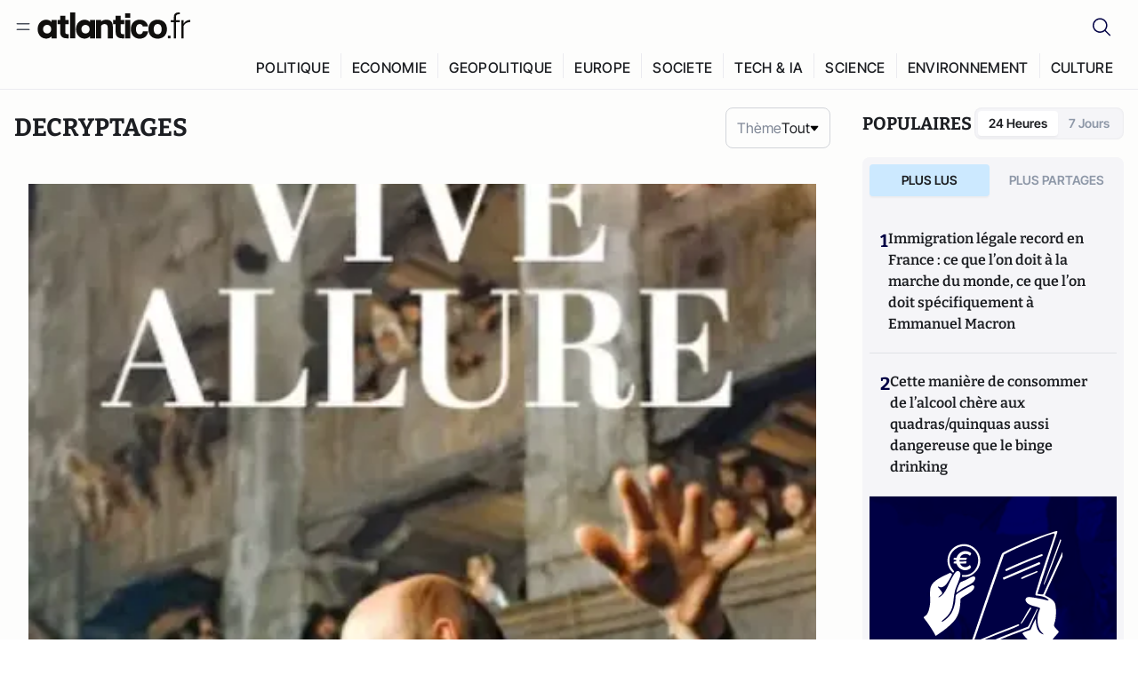

--- FILE ---
content_type: text/html;charset=utf-8
request_url: https://atlantico.fr/explore/decryptages
body_size: 34192
content:
<!DOCTYPE html><html  lang="fr"><head><meta charset="utf-8"><meta name="viewport" content="width=device-width, initial-scale=1"><script type="importmap">{"imports":{"#entry":"/v3_nuxt/BbuI-LQU.js"}}</script><title>Décryptages | Atlantico.fr</title><link rel="preconnect" href="https://securepubads.g.doubleclick.net"><script src="https://securepubads.g.doubleclick.net/tag/js/gpt.js" async type="48e919e3a91cf1a96ebabed0-text/javascript"></script><script src="https://bisko.gjirafa.net/web/atlantico-sdk.js" async type="48e919e3a91cf1a96ebabed0-text/javascript"></script><style>.slide-enter-active[data-v-7fdfb17c],.slide-leave-active[data-v-7fdfb17c]{transition:transform .3s ease}.slide-enter-from[data-v-7fdfb17c],.slide-leave-to[data-v-7fdfb17c]{transform:translate(100%)}.slide-enter-to[data-v-7fdfb17c],.slide-leave-from[data-v-7fdfb17c]{transform:translate(0)}.body[data-v-7fdfb17c]::-webkit-scrollbar{display:none}</style><style>.cursor-grab{cursor:grab;cursor:-webkit-grab}.cursor-grabbing{cursor:grabbing;cursor:-webkit-grabbing}</style><link rel="stylesheet" href="/v3_nuxt/entry.CUcwEuyd.css" crossorigin><link rel="preload" as="image" href="https://atlantico.codexcdn.net/assets/asEj7nmC4O2WDqdST.jpg?width=700&height=500&quality=75"><link rel="preload" as="image" href="https://atlantico.codexcdn.net/assets/asrHIOhvmf8neM50H.jpg?width=700&height=500&quality=75"><link rel="preload" as="image" href="https://atlantico.codexcdn.net/assets/asi7nj5DMljgn3Wls.jpg?width=700&height=500&quality=75"><link rel="preload" as="image" href="https://atlantico.codexcdn.net/assets/as3ELM7rbRmNJwWF2.jpg?width=700&height=500&quality=75"><link rel="preload" as="image" href="https://atlantico.codexcdn.net/assets/aso2m9Re4PnZm4F35.jpg?width=700&height=500&quality=75"><link rel="preload" as="image" href="https://atlantico.codexcdn.net/assets/asuAGnQ4ccmWBq21A.jpg?width=700&height=500&quality=75"><link rel="preload" as="image" href="https://atlantico.codexcdn.net/assets/asEkPOtyfS1NhFnKi.jpg?width=700&height=500&quality=75"><link rel="preload" as="image" href="https://atlantico.codexcdn.net/assets/asrn5PfUPXfnNaUww.jpg?width=700&height=500&quality=75"><link rel="preload" as="image" href="https://atlantico.codexcdn.net/assets/ascbkin5YfqKvg8hA.jpg?width=700&height=500&quality=75"><link rel="preload" as="image" href="https://atlantico.codexcdn.net/assets/asapgCczZaQ878Hfu.jpg?width=700&height=500&quality=75"><link rel="preload" as="image" href="https://atlantico.codexcdn.net/assets/aslXLKpSlZYAn77OU.png?width=700&height=500&quality=75"><link rel="preload" as="image" href="https://atlantico.codexcdn.net/assets/aslXmizhcjqTFPPgR.jpg?width=700&height=500&quality=75"><link rel="preload" as="image" href="https://atlantico.codexcdn.net/assets/asFsKUiPjo3jmC1ex.jpg?width=700&height=500&quality=75"><link rel="preload" as="image" href="https://atlantico.codexcdn.net/assets/ashxzprr8yk0h1KRO.jpg?width=700&height=500&quality=75"><link rel="preload" as="image" href="https://atlantico.codexcdn.net/assets/aspx4wIx38n5JW36I.jpg?width=700&height=500&quality=75"><link rel="preload" as="image" href="https://atlantico.codexcdn.net/assets/asVDJJVV4HzK79vVa.webp?width=700&height=500&quality=75"><link rel="preload" as="image" href="https://atlantico.codexcdn.net/assets/asjQrauYZeGkp1YiV.jpg?width=700&height=500&quality=75"><link rel="preload" as="image" href="https://atlantico.codexcdn.net/assets/asklRsjzcjp6JWind.jpg?width=700&height=500&quality=75"><link rel="preload" as="image" href="https://atlantico.codexcdn.net/assets/asqKaZp50nWpIq5NV.jpeg?width=700&height=500&quality=75"><link rel="modulepreload" as="script" crossorigin href="/v3_nuxt/BbuI-LQU.js"><link rel="modulepreload" as="script" crossorigin href="/v3_nuxt/CbEU4yfW.js"><link rel="modulepreload" as="script" crossorigin href="/v3_nuxt/CrTGtukx.js"><link rel="modulepreload" as="script" crossorigin href="/v3_nuxt/CUwIPzzo.js"><link rel="modulepreload" as="script" crossorigin href="/v3_nuxt/qqK01Dqc.js"><link rel="modulepreload" as="script" crossorigin href="/v3_nuxt/DQBslCSf.js"><link rel="modulepreload" as="script" crossorigin href="/v3_nuxt/DmrLrFZ4.js"><link rel="modulepreload" as="script" crossorigin href="/v3_nuxt/CN9sZZFA.js"><link rel="modulepreload" as="script" crossorigin href="/v3_nuxt/Av__j5bX.js"><link rel="modulepreload" as="script" crossorigin href="/v3_nuxt/Bw9yKQzT.js"><link rel="modulepreload" as="script" crossorigin href="/v3_nuxt/Bgyaxa9B.js"><link rel="modulepreload" as="script" crossorigin href="/v3_nuxt/DSWHsW7R.js"><link rel="modulepreload" as="script" crossorigin href="/v3_nuxt/BLMDDnHx.js"><link rel="modulepreload" as="script" crossorigin href="/v3_nuxt/L3iAslb-.js"><link rel="modulepreload" as="script" crossorigin href="/v3_nuxt/C5lP0Sm2.js"><link rel="modulepreload" as="script" crossorigin href="/v3_nuxt/C96V2tip.js"><link rel="modulepreload" as="script" crossorigin href="/v3_nuxt/CtV1-zTq.js"><link rel="modulepreload" as="script" crossorigin href="/v3_nuxt/lKj-Xg76.js"><link rel="modulepreload" as="script" crossorigin href="/v3_nuxt/7sJ2nx5a.js"><link rel="modulepreload" as="script" crossorigin href="/v3_nuxt/B7d8D2oU.js"><link rel="modulepreload" as="script" crossorigin href="/v3_nuxt/BGQIUTp7.js"><link rel="modulepreload" as="script" crossorigin href="/v3_nuxt/DTSa4G62.js"><link rel="modulepreload" as="script" crossorigin href="/v3_nuxt/CBqDzlCG.js"><link rel="modulepreload" as="script" crossorigin href="/v3_nuxt/DyYSNLvw.js"><link rel="modulepreload" as="script" crossorigin href="/v3_nuxt/toJM70vm.js"><link rel="modulepreload" as="script" crossorigin href="/v3_nuxt/xQP_G4VK.js"><link rel="modulepreload" as="script" crossorigin href="/v3_nuxt/CQW0_ILY.js"><link rel="modulepreload" as="script" crossorigin href="/v3_nuxt/DwaRyZCC.js"><link rel="modulepreload" as="script" crossorigin href="/v3_nuxt/DiPMpymZ.js"><link rel="modulepreload" as="script" crossorigin href="/v3_nuxt/BfekSUo5.js"><link rel="modulepreload" as="script" crossorigin href="/v3_nuxt/C_lLIGRS.js"><link rel="modulepreload" as="script" crossorigin href="/v3_nuxt/CRsmAEJ5.js"><link rel="modulepreload" as="script" crossorigin href="/v3_nuxt/Kvs9Xklx.js"><link rel="modulepreload" as="script" crossorigin href="/v3_nuxt/C-J5YrSM.js"><link rel="modulepreload" as="script" crossorigin href="/v3_nuxt/BFRwwTn_.js"><link rel="modulepreload" as="script" crossorigin href="/v3_nuxt/yoFSMILH.js"><link rel="modulepreload" as="script" crossorigin href="/v3_nuxt/BVmf2DUE.js"><link rel="modulepreload" as="script" crossorigin href="/v3_nuxt/DlAUqK2U.js"><link rel="modulepreload" as="script" crossorigin href="/v3_nuxt/BMnz9UFB.js"><link rel="modulepreload" as="script" crossorigin href="/v3_nuxt/C_UEiUxm.js"><link rel="preload" as="fetch" fetchpriority="low" crossorigin="anonymous" href="/v3_nuxt/builds/meta/f6111475-5a1b-41cc-99dc-eaeb2df48e38.json"><script src="https://cdn.tonos.tech/sdk/tonos-script-stg.js?aId=0e0e4cf9b7e54af3a437480933e69d6d&t=web" data-cfasync="false" defer></script><script src="https://www.instagram.com/embed.js" defer type="48e919e3a91cf1a96ebabed0-text/javascript"></script><link rel="dns-prefetch" href="https://securepubads.g.doubleclick.net"><link rel="prefetch" as="image" type="image/svg+xml" href="/v3_nuxt/error-illustration.DUkv96ME.svg"><link rel="prefetch" as="image" type="image/svg+xml" href="/v3_nuxt/subscribe-img.BwIj5q4I.svg"><link rel="prefetch" as="style" crossorigin href="/v3_nuxt/index.7-qUVTK2.css"><link rel="prefetch" as="script" crossorigin href="/v3_nuxt/ByxH9N2D.js"><link rel="prefetch" as="script" crossorigin href="/v3_nuxt/CKyTZGUy.js"><link rel="prefetch" as="script" crossorigin href="/v3_nuxt/BCmjVHhZ.js"><link rel="prefetch" as="script" crossorigin href="/v3_nuxt/P4A8BktA.js"><link rel="prefetch" as="script" crossorigin href="/v3_nuxt/DPhpZ5tO.js"><link rel="prefetch" as="script" crossorigin href="/v3_nuxt/BkUQsuUD.js"><link rel="prefetch" as="script" crossorigin href="/v3_nuxt/CS7CaD1L.js"><link rel="prefetch" as="script" crossorigin href="/v3_nuxt/CIsRdh3A.js"><link rel="prefetch" as="script" crossorigin href="/v3_nuxt/C_3HF7rD.js"><link rel="prefetch" as="script" crossorigin href="/v3_nuxt/BSkaNyY1.js"><meta name="robots" content="max-image-preview:large"><link rel="icon" type="image/x-icon" href="/favicon.ico"><link rel="icon" type="image/svg" href="/atlantico-short-logo.svg"><script type="application/ld+json" data-hid="schemaOrganization">
    {
      "@context": "https://schema.org",
      "@type": "NewsMediaOrganization",
      "name": "Atlantico.fr",
      "url": "https://atlantico.fr",
      "slogan": "Êtes-vous prêt à changer d'avis ?",
      "logo": "https://atlantico.codexcdn.net/assets/aseAg7UxDo15736OI.png",
      "sameAs": [
        "https://www.facebook.com/atlantico.franc",
        "https://twitter.com/atlantico_fr",
        "https://www.linkedin.com/company/atlantico/"
      ]
    }
    </script><script type="48e919e3a91cf1a96ebabed0-text/javascript">
              (function(w,d,s,l,i){w[l]=w[l]||[];w[l].push({'gtm.start':
              new Date().getTime(),event:'gtm.js'});var f=d.getElementsByTagName(s)[0],
              j=d.createElement(s),dl=l!='dataLayer'?'&l='+l:'';j.async=true;j.src=
              'https://www.googletagmanager.com/gtm.js?id='+i+dl;f.parentNode.insertBefore(j,f);
              })(window,document,'script','dataLayer','GTM-K3S7WXR');
              </script><meta name="description" content="Atlantico est un média libéral-conservateur généraliste qui décrypte l’actualité avec son réseau d’experts en politique économie tech geopolitique etc."><meta name="keywords" content="Atlantico,Media,Information,Libéral,Conservateur,Actualité,Economie,Politique,Géopolitique,Tech,Culture,People,Articles,Podcasts,Vidéos"><meta name="publisher" content="Atlantico"><meta property="og:title" content="Atlantico"><meta property="og:description" content="Atlantico est un média libéral-conservateur généraliste qui décrypte l’actualité avec son réseau d’experts en politique économie tech geopolitique etc."><meta property="og:url" content="https://atlantico.fr"><meta property="og:image" content="https://atlantico.codexcdn.net/assets/aseAg7UxDo15736OI.png"><meta name="og:site_name" content="Atlantico"><meta name="og:type" content="website"><meta property="fb:app_id" content="1093005977806886"><meta name="msapplication-TileColor" content="#2b5797"><meta name="theme-color" content="#00014b"><meta name="apple-itunes-app" content="app-id=1564440160, app-argument=atlanticofr://?xto=AL-1-[iOS_Banner]"><meta name="al:ios:app_store_id" content="1564440160"><meta name="al:ios:app_name" content="Atlantico"><meta name="al:ios:url" content="atlanticofr://?xto=AL-1-[Autres]"><meta name="al:android:app_name" content="Atlantico"><meta name="al:android:package" content="com.talmont.atlantico"><meta name="al:android:url" content="atlanticofr://?xto=AL-1-[Autres]"><meta name="al:web:url" content="https://atlantico.fr"><meta name="apple-mobile-web-app-title" content="Atlantico"><meta name="twitter:app:id:googleplay" content="com.talmont.atlantico"><meta name="twitter:app:name:googleplay" content="Atlantico"><meta name="twitter:app:url:googleplay" content="https://atlantico.fr"><meta name="twitter:app:id:iphone" content="1564440160"><meta name="twitter:app:name:iphone" content="Atlantico .fr"><meta property="twitter:title" content="Atlantico"><meta property="twitter:url" content="https://atlantico.fr"><meta property="twitter:image" content="https://atlantico.codexcdn.net/assets/aseAg7UxDo15736OI.png"><meta property="twitter:description" content="Atlantico est un média libéral-conservateur généraliste qui décrypte l’actualité avec son réseau d’experts en politique économie tech geopolitique etc."><link rel="canonical" href="https://atlantico.fr/explore/decryptages"><link rel="mask-icon" href="/safari-pinned-tab.svg" color="#00014b"><link rel="apple-touch-icon" href="/apple-touch-icon.svg" sizes="180x180"><link rel="alternate" type="application/rss+xml" href="https://rss.atlantico.fr" title="Atlantico RSS"><script type="application/ld+json">{"@context":"https://schema.org","@type":"BreadcrumbList","itemListElement":[{"@type":"ListItem","position":1,"name":"A la une","item":"https://atlantico.fr"},{"@type":"ListItem","position":2,"name":"Décryptages","item":"https://atlantico.fr/explore/decryptages"}]}</script><script type="48e919e3a91cf1a96ebabed0-module" src="/v3_nuxt/BbuI-LQU.js" crossorigin></script></head><body  class=""><noscript><iframe src="https://www.googletagmanager.com/ns.html?id=GTM-K3S7WXR"
          height="0" width="0" style="display:none;visibility:hidden"></iframe></noscript><!--teleport start anchor--><!----><!--teleport anchor--><div id="__nuxt"><div><div class="relative bg-[#FDFDFC]"><header class="sticky top-0 z-[9999] border-b border-[#EBEBF0] bg-[#fdfdfc] px-4 py-3 max-container:px-0 print:hidden [@media(min-width:1360px)]:pb-0 [@media(min-width:1361px)]:min-h-[105px]"><nav class="mx-auto flex min-h-9 max-w-[1360px] items-center justify-between"><div class="flex items-center gap-1.5 md:gap-5 [@media(min-width:375px)]:gap-3"><button class="hidden md:flex"><img src="data:image/svg+xml,%3csvg%20width=&#39;20&#39;%20height=&#39;20&#39;%20viewBox=&#39;0%200%2020%2020&#39;%20fill=&#39;none&#39;%20xmlns=&#39;http://www.w3.org/2000/svg&#39;%3e%3cpath%20d=&#39;M3.33334%206.6665H16.6667M3.33334%2013.3332H16.6667&#39;%20stroke=&#39;%23494F5A&#39;%20stroke-width=&#39;1.5&#39;%20stroke-linecap=&#39;round&#39;%20stroke-linejoin=&#39;round&#39;/%3e%3c/svg%3e" alt="Menu icon" width="20" height="20" class="h-5 w-5 cursor-pointer"></button><a href="/" class=""><img src="/logo.svg" width="185" height="32" class="h-[32px] w-[185px]" alt="Atlantico logo"></a></div><div class="flex items-center justify-center gap-2 md:gap-3"><button class="mr-3 hidden md:flex"><img src="data:image/svg+xml,%3csvg%20width=&#39;24&#39;%20height=&#39;24&#39;%20viewBox=&#39;0%200%2024%2024&#39;%20fill=&#39;none&#39;%20xmlns=&#39;http://www.w3.org/2000/svg&#39;%3e%3cpath%20d=&#39;M21.2765%2021.6164L15.6125%2015.9523C16.9735%2014.3183%2017.6522%2012.2225%2017.5074%2010.1009C17.3625%207.97924%2016.4053%205.99512%2014.8348%204.56126C13.2644%203.12741%2011.2016%202.35421%209.07555%202.40253C6.94953%202.45084%204.92397%203.31694%203.42026%204.82065C1.91655%206.32436%201.05045%208.34992%201.00213%2010.4759C0.953823%2012.602%201.72702%2014.6648%203.16087%2016.2352C4.59473%2017.8057%206.57885%2018.7629%208.70048%2018.9078C10.8221%2019.0526%2012.9179%2018.3739%2014.5519%2017.0129L20.216%2022.6769L21.2765%2021.6164ZM2.52654%2010.6769C2.52654%209.34191%202.92243%208.03687%203.66412%206.92684C4.40582%205.8168%205.46003%204.95164%206.69343%204.44075C7.92683%203.92986%209.28403%203.79618%2010.5934%204.05663C11.9028%204.31709%2013.1055%204.95996%2014.0495%205.90396C14.9935%206.84797%2015.6364%208.0507%2015.8968%209.36008C16.1573%2010.6694%2016.0236%2012.0266%2015.5127%2013.26C15.0018%2014.4935%2014.1367%2015.5477%2013.0266%2016.2894C11.9166%2017.0311%2010.6116%2017.4269%209.27654%2017.4269C7.48694%2017.425%205.77121%2016.7132%204.50577%2015.4477C3.24033%2014.1823%202.52853%2012.4665%202.52654%2010.6769Z&#39;%20fill=&#39;%23000044&#39;/%3e%3c/svg%3e" alt="Search icon" width="24" height="24"></button><span></span><button class="flex md:hidden"><img src="data:image/svg+xml,%3csvg%20width=&#39;20&#39;%20height=&#39;20&#39;%20viewBox=&#39;0%200%2020%2020&#39;%20fill=&#39;none&#39;%20xmlns=&#39;http://www.w3.org/2000/svg&#39;%3e%3cpath%20d=&#39;M3.33334%206.6665H16.6667M3.33334%2013.3332H16.6667&#39;%20stroke=&#39;%23494F5A&#39;%20stroke-width=&#39;1.5&#39;%20stroke-linecap=&#39;round&#39;%20stroke-linejoin=&#39;round&#39;/%3e%3c/svg%3e" alt="Menu icon" width="20" height="20" class="h-5 w-5 cursor-pointer"></button></div></nav><div class="mx-auto mt-3 max-w-[1360px] items-end justify-end gap-1 [@media(max-width:1023px)]:hidden [@media(min-width:1024px)]:flex"><div class="flex pb-4 [@media(min-width:1024px)]:pb-0"><!--[--><div class="border-r border-[#EBEBF0] px-2 pt-1 last:border-none [@media(max-width:1360px)]:px-1"><a href="/explore/all/politique" class="px-3 pb-4 pt-1 text-sm font-medium uppercase leading-[125%] tracking-[0.02em] text-gray10 hover:border-b-4 hover:border-link-blue hover:bg-[#EBEBF0] xl:text-base [@media(max-width:1360px)]:px-2">POLITIQUE</a></div><div class="border-r border-[#EBEBF0] px-2 pt-1 last:border-none [@media(max-width:1360px)]:px-1"><a href="/explore/all/economie" class="px-3 pb-4 pt-1 text-sm font-medium uppercase leading-[125%] tracking-[0.02em] text-gray10 hover:border-b-4 hover:border-link-blue hover:bg-[#EBEBF0] xl:text-base [@media(max-width:1360px)]:px-2">ECONOMIE</a></div><div class="border-r border-[#EBEBF0] px-2 pt-1 last:border-none [@media(max-width:1360px)]:px-1"><a href="/explore/all/geopolitique" class="px-3 pb-4 pt-1 text-sm font-medium uppercase leading-[125%] tracking-[0.02em] text-gray10 hover:border-b-4 hover:border-link-blue hover:bg-[#EBEBF0] xl:text-base [@media(max-width:1360px)]:px-2">GEOPOLITIQUE</a></div><div class="border-r border-[#EBEBF0] px-2 pt-1 last:border-none [@media(max-width:1360px)]:px-1"><a href="/explore/all/europe" class="px-3 pb-4 pt-1 text-sm font-medium uppercase leading-[125%] tracking-[0.02em] text-gray10 hover:border-b-4 hover:border-link-blue hover:bg-[#EBEBF0] xl:text-base [@media(max-width:1360px)]:px-2">EUROPE</a></div><div class="border-r border-[#EBEBF0] px-2 pt-1 last:border-none [@media(max-width:1360px)]:px-1"><a href="/explore/all/societe" class="px-3 pb-4 pt-1 text-sm font-medium uppercase leading-[125%] tracking-[0.02em] text-gray10 hover:border-b-4 hover:border-link-blue hover:bg-[#EBEBF0] xl:text-base [@media(max-width:1360px)]:px-2">SOCIETE</a></div><div class="border-r border-[#EBEBF0] px-2 pt-1 last:border-none [@media(max-width:1360px)]:px-1"><a href="/explore/all/tech-ia" class="px-3 pb-4 pt-1 text-sm font-medium uppercase leading-[125%] tracking-[0.02em] text-gray10 hover:border-b-4 hover:border-link-blue hover:bg-[#EBEBF0] xl:text-base [@media(max-width:1360px)]:px-2">TECH &amp; IA</a></div><div class="border-r border-[#EBEBF0] px-2 pt-1 last:border-none [@media(max-width:1360px)]:px-1"><a href="/explore/all/science" class="px-3 pb-4 pt-1 text-sm font-medium uppercase leading-[125%] tracking-[0.02em] text-gray10 hover:border-b-4 hover:border-link-blue hover:bg-[#EBEBF0] xl:text-base [@media(max-width:1360px)]:px-2">SCIENCE</a></div><div class="border-r border-[#EBEBF0] px-2 pt-1 last:border-none [@media(max-width:1360px)]:px-1"><a href="/explore/all/environnement" class="px-3 pb-4 pt-1 text-sm font-medium uppercase leading-[125%] tracking-[0.02em] text-gray10 hover:border-b-4 hover:border-link-blue hover:bg-[#EBEBF0] xl:text-base [@media(max-width:1360px)]:px-2">ENVIRONNEMENT</a></div><div class="border-r border-[#EBEBF0] px-2 pt-1 last:border-none [@media(max-width:1360px)]:px-1"><a href="/explore/all/culture" class="px-3 pb-4 pt-1 text-sm font-medium uppercase leading-[125%] tracking-[0.02em] text-gray10 hover:border-b-4 hover:border-link-blue hover:bg-[#EBEBF0] xl:text-base [@media(max-width:1360px)]:px-2">CULTURE</a></div><!--]--></div></div><!----><!----></header><!--teleport start--><!--teleport end--><!----><!----><!----><!----><!--[--><!----><aside class="translate-x-full md:-translate-x-full fixed right-0 top-0 z-[99999] h-full w-full transform overflow-y-auto bg-[#F9FAFB] transition-transform duration-300 ease-in-out sm:max-w-[400px] md:left-0"><div class="sticky top-0 z-10 flex min-h-[57px] items-end justify-between border-b border-[#EBEBF0] bg-[#FDFDFC] px-5 py-1.5 pr-2 [@media(min-width:1361px)]:min-h-[105px] [@media(min-width:1361px)]:py-3"><span class="font-bitter text-2xl font-bold uppercase text-gray10"> Menu </span><div class="block w-fit"><img src="data:image/svg+xml,%3csvg%20width=&#39;13&#39;%20height=&#39;12&#39;%20viewBox=&#39;0%200%2013%2012&#39;%20fill=&#39;none&#39;%20xmlns=&#39;http://www.w3.org/2000/svg&#39;%3e%3cpath%20fill-rule=&#39;evenodd&#39;%20clip-rule=&#39;evenodd&#39;%20d=&#39;M2.89254%209.35355C3.0878%209.54882%203.40439%209.54882%203.59965%209.35355L6.24609%206.70711L8.89254%209.35355C9.0878%209.54882%209.40439%209.54882%209.59965%209.35355C9.79491%209.15829%209.79491%208.84171%209.59965%208.64645L6.9532%206L9.59965%203.35355C9.79491%203.15829%209.79491%202.84171%209.59965%202.64645C9.40439%202.45118%209.0878%202.45118%208.89254%202.64645L6.24609%205.29289L3.59965%202.64645C3.40439%202.45118%203.0878%202.45118%202.89254%202.64645C2.69728%202.84171%202.69728%203.15829%202.89254%203.35355L5.53899%206L2.89254%208.64645C2.69728%208.84171%202.69728%209.15829%202.89254%209.35355Z&#39;%20fill=&#39;%231C1E22&#39;/%3e%3c/svg%3e" alt="Close icon" class="cursor-pointer px-3 py-2" width="46" height="46"></div></div><div class="flex flex-col px-4"><div class="relative mt-6 flex"><img src="data:image/svg+xml,%3csvg%20width=&#39;24&#39;%20height=&#39;24&#39;%20viewBox=&#39;0%200%2024%2024&#39;%20fill=&#39;none&#39;%20xmlns=&#39;http://www.w3.org/2000/svg&#39;%3e%3cpath%20d=&#39;M21.2765%2021.6164L15.6125%2015.9523C16.9735%2014.3183%2017.6522%2012.2225%2017.5074%2010.1009C17.3625%207.97924%2016.4053%205.99512%2014.8348%204.56126C13.2644%203.12741%2011.2016%202.35421%209.07555%202.40253C6.94953%202.45084%204.92397%203.31694%203.42026%204.82065C1.91655%206.32436%201.05045%208.34992%201.00213%2010.4759C0.953823%2012.602%201.72702%2014.6648%203.16087%2016.2352C4.59473%2017.8057%206.57885%2018.7629%208.70048%2018.9078C10.8221%2019.0526%2012.9179%2018.3739%2014.5519%2017.0129L20.216%2022.6769L21.2765%2021.6164ZM2.52654%2010.6769C2.52654%209.34191%202.92243%208.03687%203.66412%206.92684C4.40582%205.8168%205.46003%204.95164%206.69343%204.44075C7.92683%203.92986%209.28403%203.79618%2010.5934%204.05663C11.9028%204.31709%2013.1055%204.95996%2014.0495%205.90396C14.9935%206.84797%2015.6364%208.0507%2015.8968%209.36008C16.1573%2010.6694%2016.0236%2012.0266%2015.5127%2013.26C15.0018%2014.4935%2014.1367%2015.5477%2013.0266%2016.2894C11.9166%2017.0311%2010.6116%2017.4269%209.27654%2017.4269C7.48694%2017.425%205.77121%2016.7132%204.50577%2015.4477C3.24033%2014.1823%202.52853%2012.4665%202.52654%2010.6769Z&#39;%20fill=&#39;%23000044&#39;/%3e%3c/svg%3e" alt="Search icon" width="16" height="16" class="absolute left-4 top-3.5"><input value="" type="text" placeholder="Recherche..." class="w-full rounded border border-[#8E98A83D] bg-white py-[11px] pl-10 text-sm text-gray7 outline-none"></div></div><nav class="flex flex-col p-5"><!----><button style="" class="mt-2 flex h-[40px] justify-center rounded bg-[#E6E6EC] px-3 py-2.5 text-sm font-medium uppercase text-black md:hidden"> Je me connecte </button><!----><span class="mb-2 text-base font-medium uppercase text-gray10"> Categories </span><!--[--><a aria-current="page" href="/explore/decryptages" class="router-link-active router-link-exact-active border border-[#F6F6F6] bg-white p-3 text-base font-medium text-gray9 hover:bg-gray1 rounded-t-lg">Décryptages</a><a href="/explore/dossiers" class="border border-[#F6F6F6] bg-white p-3 text-base font-medium text-gray9 hover:bg-gray1">Dossiers</a><a href="/explore/rdvs" class="border border-[#F6F6F6] bg-white p-3 text-base font-medium text-gray9 hover:bg-gray1">Rendez-Vous</a><a href="/explore/videos" class="border border-[#F6F6F6] bg-white p-3 text-base font-medium text-gray9 hover:bg-gray1">Vidéos</a><a href="/explore/podcasts" class="border border-[#F6F6F6] bg-white p-3 text-base font-medium text-gray9 hover:bg-gray1">Podcasts</a><!--]--><button class="&#39;border rounded-b-lg&#39;, border-[#F6F6F6] bg-white p-3 text-left text-base font-medium text-gray9 hover:bg-gray1"> Plus Lus </button><div class="mt-9"><span class="text-gray8 mb-2 block text-xs uppercase"> Recevez notre newsletter </span><form class="relative"><input value="" placeholder="Entrez votre email pour recevoir la newsletter" class="w-full rounded border border-gray2 bg-white py-3 pl-4 pr-10 text-sm text-gray7 outline-none pr-12"><button type="submit" class="mt-2 min-h-[42.41px] w-full rounded-[4px] border border-brand9 bg-yellow-btn p-2.5 text-base font-medium uppercase text-brand9"><p>S&#39;inscrire</p></button></form><!----></div><p class="mb-6 mt-2 text-sm text-[#32363E]"> En cliquant sur s&#39;inscrire, vous confirmez que vous acceptez nos <a href="/conditions-generales" class="font-medium text-brand9 underline"> Termes et Conditions </a></p><div class="flex flex-col border-b border-[#E5E5E7] pb-3"><span class="mb-2 text-base font-medium uppercase text-gray10"> Themes </span><!--[--><a href="/explore/all/politique" class="border border-[#F6F6F6] bg-white p-3 text-base font-medium text-gray9 hover:bg-gray1 rounded-t-lg">Politique</a><a href="/explore/all/economie" class="border border-[#F6F6F6] bg-white p-3 text-base font-medium text-gray9 hover:bg-gray1">Economie</a><a href="/explore/all/geopolitique" class="border border-[#F6F6F6] bg-white p-3 text-base font-medium text-gray9 hover:bg-gray1">Géopolitique</a><a href="/explore/all/europe" class="border border-[#F6F6F6] bg-white p-3 text-base font-medium text-gray9 hover:bg-gray1">Europe</a><a href="/explore/all/societe" class="border border-[#F6F6F6] bg-white p-3 text-base font-medium text-gray9 hover:bg-gray1">Société</a><a href="/explore/all/tech-ia" class="border border-[#F6F6F6] bg-white p-3 text-base font-medium text-gray9 hover:bg-gray1">Tech &amp; IA</a><a href="/explore/all/science" class="border border-[#F6F6F6] bg-white p-3 text-base font-medium text-gray9 hover:bg-gray1">Science</a><a href="/explore/all/environnement" class="border border-[#F6F6F6] bg-white p-3 text-base font-medium text-gray9 hover:bg-gray1">Environnement</a><a href="/explore/all/culture" class="border border-[#F6F6F6] bg-white p-3 text-base font-medium text-gray9 hover:bg-gray1 rounded-b-lg">Culture</a><!--]--></div><a href="/about" class="mt-3 flex items-center justify-between gap-1.5 rounded-lg bg-white p-3 text-base font-medium tracking-[0.32px] text-brand9"><div class="flex items-center gap-2"><img src="data:image/svg+xml,%3csvg%20width=&#39;18&#39;%20height=&#39;18&#39;%20viewBox=&#39;0%200%2018%2018&#39;%20fill=&#39;none&#39;%20xmlns=&#39;http://www.w3.org/2000/svg&#39;%3e%3cpath%20d=&#39;M8.94284%2011.9219C10.5556%2011.9219%2011.713%2010.7455%2011.713%209.00006C11.713%207.25449%2010.5556%206.09723%208.94284%206.09723C7.31119%206.09723%206.17275%207.25449%206.17275%209.00006C6.17275%2010.7455%207.31119%2011.9219%208.94284%2011.9219ZM2.54883%208.981C2.54883%205.20526%205.0534%202.625%208.2788%202.625C9.79661%202.625%2011.0489%203.19433%2011.9406%204.16185V2.8337H15.4507V15.1663H11.9406V13.8192C11.0489%2014.8059%209.79661%2015.375%208.2788%2015.375C5.0534%2015.375%202.54883%2012.7758%202.54883%208.981Z&#39;%20fill=&#39;%23100F0D&#39;/%3e%3c/svg%3e" alt="Atlantico logo with letter" width="18" height="18"> Atlantico, c&#39;est qui, c&#39;est quoi ? </div><img src="data:image/svg+xml,%3csvg%20width=&#39;7&#39;%20height=&#39;12&#39;%20viewBox=&#39;0%200%207%2012&#39;%20fill=&#39;none&#39;%20xmlns=&#39;http://www.w3.org/2000/svg&#39;%3e%3cpath%20d=&#39;M5.37468%206.00015C5.37468%206.00951%205.36922%205.92882%205.24935%205.72997C5.13977%205.54819%204.97124%205.32725%204.74968%205.07648C4.30792%204.57658%203.70724%204.01381%203.09033%203.47818C2.4764%202.94513%201.86029%202.45072%201.39681%202.08902C1.16539%201.90841%200.972209%201.7609%200.83773%201.65933C0.770628%201.60865%200.717867%201.56947%200.682294%201.54296C0.664635%201.52979%200.651394%201.51949%200.642418%201.51285C0.637925%201.50952%200.634011%201.50713%200.631838%201.50552C0.630825%201.50477%200.629867%201.50424%200.629397%201.50389V1.50308C0.351496%201.29841%200.292139%200.907798%200.496747%200.62987C0.701417%200.351971%201.09203%200.292618%201.36996%200.49722H1.37077L1.37158%200.498034C1.3723%200.49856%201.37358%200.499542%201.37484%200.500475C1.37746%200.502411%201.38145%200.505074%201.38623%200.508613C1.39614%200.515949%201.41071%200.526453%201.42936%200.540352C1.46699%200.568392%201.52182%200.609932%201.59131%200.662422C1.73026%200.767374%201.92861%200.918353%202.16586%201.1035C2.63981%201.47338%203.27405%201.98215%203.90983%202.53417C4.54256%203.08354%205.19162%203.68799%205.68718%204.24885C5.93436%204.5286%206.15646%204.81282%206.32032%205.08462C6.47376%205.33922%206.62468%205.66153%206.62468%206.00015C6.62468%206.33877%206.47376%206.66107%206.32032%206.91568C6.15646%207.18748%205.93436%207.4717%205.68718%207.75145C5.19162%208.31231%204.54256%208.91677%203.90983%209.46613C3.27392%2010.0183%202.63903%2010.5269%202.16504%2010.8968C1.9279%2011.0819%201.73022%2011.233%201.59131%2011.3379C1.52182%2011.3904%201.46699%2011.4319%201.42936%2011.4599C1.41072%2011.4738%201.39614%2011.4843%201.38623%2011.4917C1.38148%2011.4952%201.37746%2011.4979%201.37484%2011.4998C1.3736%2011.5007%201.3723%2011.5017%201.37158%2011.5023L1.37077%2011.5031H1.36996C1.09202%2011.7077%200.701421%2011.6483%200.496747%2011.3704C0.292119%2011.0925%200.351484%2010.7019%200.629397%2010.4972V10.4964C0.62987%2010.4961%200.630816%2010.4955%200.631838%2010.4948C0.633958%2010.4932%200.637276%2010.4907%200.641604%2010.4875C0.650583%2010.4808%200.664508%2010.4706%200.682294%2010.4573C0.717871%2010.4308%200.770618%2010.3917%200.83773%2010.341C0.97221%2010.2394%201.16539%2010.0919%201.39681%209.91128C1.86026%209.54961%202.47563%209.05512%203.08952%208.52212C3.70655%207.9864%204.30784%207.42381%204.74968%206.92382C4.97124%206.67305%205.13977%206.45211%205.24935%206.27033C5.3692%206.07149%205.37468%205.99081%205.37468%206.00015Z&#39;%20fill=&#39;%23494F5A&#39;/%3e%3c/svg%3e" alt="Arrow right icon" width="16" height="16" class="h-4 w-4"></a><div class="my-3 border-b"></div><ul class="flex flex-wrap gap-4"><!--[--><li><a href="/about" class="text-base font-medium tracking-[0.56px] text-gray9 hover:text-link-blue">À propos de nous</a></li><li><a href="/contact" class="text-base font-medium tracking-[0.56px] text-gray9 hover:text-link-blue">Nous contacter</a></li><li><a href="/cgv" class="text-base font-medium tracking-[0.56px] text-gray9 hover:text-link-blue">CGV</a></li><li><a href="/legal" class="text-base font-medium tracking-[0.56px] text-gray9 hover:text-link-blue">Mentions légales</a></li><li><button type="button" class="cursor-pointer text-base font-medium tracking-[0.56px] text-gray9 hover:text-link-blue">Gestion de la publicité</button></li><li><button type="button" class="cursor-pointer text-base font-medium tracking-[0.56px] text-gray9 hover:text-link-blue">Gestion des cookies</button></li><li><a href="/politique-de-confidentialite" class="text-base font-medium tracking-[0.56px] text-gray9 hover:text-link-blue">Politique de confidentialité</a></li><li><a href="/politique-daccessibilite" class="text-base font-medium tracking-[0.56px] text-gray9 hover:text-link-blue">Politique d’accessibilité</a></li><li><a href="/politique-relative-aux-cookies" class="text-base font-medium tracking-[0.56px] text-gray9 hover:text-link-blue">Politique relative aux cookies</a></li><li><a href="/conditions-generales" class="text-base font-medium tracking-[0.56px] text-gray9 hover:text-link-blue">Conditions générales d’utilisation</a></li><!--]--></ul></nav></aside><!--]--><main class="mx-auto w-full max-w-[1360px] px-4 pb-5 pt-0 lg:py-5 max-container:px-0"><!--[--><!--[--><div id="tonos-content-id" value="non-premium"></div><div class="lg:flex lg:w-full lg:justify-between lg:gap-10"><div class="py-6 lg:flex lg:min-w-0 lg:basis-[73.53%] lg:flex-col lg:py-0"><div id="tonos-content-id" value="non-premium"></div><div class="flex items-center justify-between"><h1 class="font-bitter text-2xl font-bold uppercase text-gray10 md:text-[28px]">DECRYPTAGES</h1><div class="relative w-max"><button class="flex items-center justify-between gap-2 rounded-lg border border-solid border-gray3 px-3 py-2 sm:w-max md:py-2.5"><span class="text-base capitalize text-gray6">Thème</span><div class="flex items-center gap-2"><span class="text-base text-gray10">Tout</span><img src="data:image/svg+xml,%3csvg%20width=&#39;16&#39;%20height=&#39;17&#39;%20viewBox=&#39;0%200%2016%2017&#39;%20fill=&#39;none&#39;%20xmlns=&#39;http://www.w3.org/2000/svg&#39;%3e%3cpath%20d=&#39;M8.74836%2013.5121L14.6568%206.46592C15.3232%205.67126%2014.8512%204.3125%2013.9089%204.3125L2.09194%204.3125C1.14957%204.3125%200.677631%205.67125%201.34399%206.46592L7.25245%2013.5121C7.66553%2014.0047%208.33527%2014.0047%208.74836%2013.5121Z&#39;%20fill=&#39;black&#39;/%3e%3c/svg%3e" alt="Fill down arrow" width="10" height="15"></div></button><!----></div></div><div class="my-6"><!--[--><!--[--><div class="group relative pb-11 pt-0 hover:bg-[#0000440A] focus:bg-[#0000440A] md:!p-4 mb-0 border-b border-gray2"><div class="flex md:mx-0 md:w-full"><a href="/article/decryptage/vive-alluree" class="relative max-h-[262px] w-full md:max-h-[666px]"><!----><script src="/cdn-cgi/scripts/7d0fa10a/cloudflare-static/rocket-loader.min.js" data-cf-settings="48e919e3a91cf1a96ebabed0-|49"></script><img onerror="this.setAttribute(&#39;data-error&#39;, 1)" width="1070" height="650" alt="&quot;Vive allure&quot;" loading="lazy" data-nuxt-img srcset="https://atlantico.codexcdn.net/assets/as7Cr3yVP0MmFJ9vG.webp?width=1070&amp;height=650&amp;quality=75 1x, https://atlantico.codexcdn.net/assets/as7Cr3yVP0MmFJ9vG.webp?width=1070&amp;height=650&amp;quality=75 2x" fetchpriority="low" class="aspect-[4/3] h-full w-full object-cover" src="https://atlantico.codexcdn.net/assets/as7Cr3yVP0MmFJ9vG.webp?width=1070&amp;height=650&amp;quality=75"></a></div><div class="z-5 relative mx-auto -mt-7 max-w-[95%] bg-white px-3 py-4 transition-shadow group-hover:shadow-lg group-focus:shadow-lg"><div class="flex flex-col items-center gap-4 text-center"><p class="w-full !text-start text-sm font-bold uppercase text-link-blue">ATLANTI-CULTURE</p><a href="/article/decryptage/vive-alluree" class="font-bitter text-xl font-bold leading-[130%] text-gray10 md:text-[28px] md:leading-[140%] md:!text-[24px]"><span>&quot;Vive allure&quot; : une autobiographie vivante, bien rythmée, mais un peu trop à “vive allure” !</span></a><!--[--><div class="flex items-center gap-x-2"><!----><div class="flex flex-wrap items-center font-medium text-sm"><!--[--><!--[--><a href="/author/bertrand-ruault-ceNHHbUZk3" class="group flex cursor-pointer items-center gap-2 md:hover:underline">Bertrand Ruault pour Culture-Tops <!----></a><!----><!--]--><!--]--></div></div><p class="font-playfair text-xs italic text-gray10 sm:text-sm">3 min de lecture </p><!--]--></div></div></div><!--[--><!--[--><div class="flex items-start gap-2 border-b border-gray2 py-5 hover:bg-[#0000440A] focus:bg-[#0000440A] md:p-5 md:pt-8"><div class="w-full"><div class="flex w-full items-center justify-between"><p class="mb-4 text-sm font-bold uppercase text-link-blue">ATLANTI-CULTURE</p></div><div class="flow-root md:flex md:items-start md:gap-3"><div class="float-right mb-2 ml-3 w-[28%] md:order-last md:float-none md:mb-0 md:ml-0 md:basis-[15%]"><a href="/article/decryptage/lettres-a-anne-une-vraie-tragedie-magnifiquement-ecrite-et-incarnee" class=""><script src="/cdn-cgi/scripts/7d0fa10a/cloudflare-static/rocket-loader.min.js" data-cf-settings="48e919e3a91cf1a96ebabed0-|49"></script><img onerror="this.setAttribute(&#39;data-error&#39;, 1)" alt="&quot;Lettres à Anne&quot;" loading="eager" data-nuxt-img srcset="https://atlantico.codexcdn.net/assets/asEj7nmC4O2WDqdST.jpg?width=700&amp;height=500&amp;quality=75 1x, https://atlantico.codexcdn.net/assets/asEj7nmC4O2WDqdST.jpg?width=700&amp;height=500&amp;quality=75 2x" fetchpriority="high" class="aspect-square h-full w-full object-cover" src="https://atlantico.codexcdn.net/assets/asEj7nmC4O2WDqdST.jpg?width=700&amp;height=500&amp;quality=75"></a></div><div class="contents md:block md:flex-1"><a href="/article/decryptage/lettres-a-anne-une-vraie-tragedie-magnifiquement-ecrite-et-incarnee" class="mb-2 font-bitter text-xl font-bold text-gray10 md:mb-4 md:text-2xl">&quot;Lettres à Anne&quot; : une vraie tragédie magnifiquement écrite et incarnée</a><div class="flex items-center gap-x-2 my-2"><!----><div class="flex flex-wrap items-center font-medium text-sm"><!--[--><!--[--><a href="/author/charles-edouard-aubry-3389780" class="group flex cursor-pointer items-center gap-2 md:hover:underline">Charles-Édouard Aubry pour Culture-Tops <!----></a><!----><!--]--><!--]--></div></div><p class="font-playfair text-xs italic text-gray10 sm:text-sm">3 min de lecture </p></div></div></div><!--[--><!--]--></div><!--[--><!--]--><!--]--><!--[--><div class="flex items-start gap-2 border-b border-gray2 py-5 hover:bg-[#0000440A] focus:bg-[#0000440A] md:p-5 md:pt-8"><div class="w-full"><div class="flex w-full items-center justify-between"><p class="mb-4 text-sm font-bold uppercase text-link-blue">ENIGME DES EMPREINTES</p></div><div class="flow-root md:flex md:items-start md:gap-3"><div class="float-right mb-2 ml-3 w-[28%] md:order-last md:float-none md:mb-0 md:ml-0 md:basis-[15%]"><a href="/article/decryptage/identifier-les-dinosaures-a-partir-de-leurs-empreintes-est-difficile-mais-l-ia-peut-aider" class=""><script src="/cdn-cgi/scripts/7d0fa10a/cloudflare-static/rocket-loader.min.js" data-cf-settings="48e919e3a91cf1a96ebabed0-|49"></script><img onerror="this.setAttribute(&#39;data-error&#39;, 1)" alt="Empreinte de dinosaure de 1,2 mètre de diamètre trouvée à Maragua Marka Quila Quila, en Bolivie, le 8 août 2016. (Image d&#39;illustration)" loading="eager" data-nuxt-img srcset="https://atlantico.codexcdn.net/assets/asrHIOhvmf8neM50H.jpg?width=700&amp;height=500&amp;quality=75 1x, https://atlantico.codexcdn.net/assets/asrHIOhvmf8neM50H.jpg?width=700&amp;height=500&amp;quality=75 2x" fetchpriority="high" class="aspect-square h-full w-full object-cover" src="https://atlantico.codexcdn.net/assets/asrHIOhvmf8neM50H.jpg?width=700&amp;height=500&amp;quality=75"></a></div><div class="contents md:block md:flex-1"><a href="/article/decryptage/identifier-les-dinosaures-a-partir-de-leurs-empreintes-est-difficile-mais-l-ia-peut-aider" class="mb-2 font-bitter text-xl font-bold text-gray10 md:mb-4 md:text-2xl">Identifier les dinosaures à partir de leurs empreintes est difficile, mais l&#39;IA peut aider</a><div class="flex items-center gap-x-2 my-2"><!----><div class="flex flex-wrap items-center font-medium text-sm"><!--[--><!--[--><a href="/author/paige-depolo-cedBcJ9HpX" class="group flex cursor-pointer items-center gap-2 md:hover:underline">Paige dePolo <!----></a><!----><!--]--><!--]--></div></div><p class="font-playfair text-xs italic text-gray10 sm:text-sm">4 min de lecture </p></div></div></div><!--[--><!--]--></div><!--[--><!--]--><!--]--><!--[--><div class="!border-b-0 flex items-start gap-2 border-b border-gray2 py-5 hover:bg-[#0000440A] focus:bg-[#0000440A] md:p-5 md:pt-8"><div class="w-full"><div class="flex w-full items-center justify-between"><p class="mb-4 text-sm font-bold uppercase text-link-blue">MULTIPLES DEFIS</p></div><div class="flow-root md:flex md:items-start md:gap-3"><div class="float-right mb-2 ml-3 w-[28%] md:order-last md:float-none md:mb-0 md:ml-0 md:basis-[15%]"><a href="/article/decryptage/modernisation-a-grande-echelle-de-la-marine-russe-entre-pragmatisme-et-fantasme" class=""><script src="/cdn-cgi/scripts/7d0fa10a/cloudflare-static/rocket-loader.min.js" data-cf-settings="48e919e3a91cf1a96ebabed0-|49"></script><img onerror="this.setAttribute(&#39;data-error&#39;, 1)" alt="Un membre d&#39;équipage marche à côté de la corvette de la marine russe « Gromkiy », amarrée au port de Tanjung Perak, en Indonésie, pour un exercice militaire conjoint de 5 jours entre l&#39;Indonésie et la Russie, le 4 novembre 2024." loading="eager" data-nuxt-img srcset="https://atlantico.codexcdn.net/assets/asi7nj5DMljgn3Wls.jpg?width=700&amp;height=500&amp;quality=75 1x, https://atlantico.codexcdn.net/assets/asi7nj5DMljgn3Wls.jpg?width=700&amp;height=500&amp;quality=75 2x" fetchpriority="high" class="aspect-square h-full w-full object-cover" src="https://atlantico.codexcdn.net/assets/asi7nj5DMljgn3Wls.jpg?width=700&amp;height=500&amp;quality=75"></a></div><div class="contents md:block md:flex-1"><a href="/article/decryptage/modernisation-a-grande-echelle-de-la-marine-russe-entre-pragmatisme-et-fantasme" class="mb-2 font-bitter text-xl font-bold text-gray10 md:mb-4 md:text-2xl">Modernisation à grande échelle de la marine russe : entre pragmatisme et fantasme</a><div class="flex items-center gap-x-2 my-2"><!----><div class="flex flex-wrap items-center font-medium text-sm"><!--[--><!--[--><a href="/author/jeff-hawn-ceCTviA5pT" class="group flex cursor-pointer items-center gap-2 md:hover:underline">Jeff Hawn <!----></a><!----><!--]--><!--]--></div></div><p class="font-playfair text-xs italic text-gray10 sm:text-sm">10 min de lecture </p></div></div></div><!--[--><!--]--></div><!--[--><!--]--><!--]--><!--]--><!--]--><!----><!--[--><div><!--[--><div class="flex items-start gap-2 border-b border-gray2 py-5 hover:bg-[#0000440A] focus:bg-[#0000440A] md:p-5 md:pt-8"><div class="w-full"><div class="flex w-full items-center justify-between"><p class="mb-4 text-sm font-bold uppercase text-link-blue">MATIERES PREMIERES CRITIQUES</p></div><div class="flow-root md:flex md:items-start md:gap-3"><div class="float-right mb-2 ml-3 w-[28%] md:order-last md:float-none md:mb-0 md:ml-0 md:basis-[15%]"><a href="/article/decryptage/pourquoi-les-vastes-ressources-naturelles-du-groenland-ne-se-traduisent-pas-necessairement-par-d-enormes-profits" class=""><script src="/cdn-cgi/scripts/7d0fa10a/cloudflare-static/rocket-loader.min.js" data-cf-settings="48e919e3a91cf1a96ebabed0-|49"></script><img onerror="this.setAttribute(&#39;data-error&#39;, 1)" alt="Cette photographie prise le 16 août 2023 montre un iceberg d&#39;environ quelques centaines de mètres de long dérivant le long du fjord Scoresby Sound, à l&#39;est du Groënland." loading="eager" data-nuxt-img srcset="https://atlantico.codexcdn.net/assets/as3ELM7rbRmNJwWF2.jpg?width=700&amp;height=500&amp;quality=75 1x, https://atlantico.codexcdn.net/assets/as3ELM7rbRmNJwWF2.jpg?width=700&amp;height=500&amp;quality=75 2x" fetchpriority="high" class="aspect-square h-full w-full object-cover" src="https://atlantico.codexcdn.net/assets/as3ELM7rbRmNJwWF2.jpg?width=700&amp;height=500&amp;quality=75"></a></div><div class="contents md:block md:flex-1"><a href="/article/decryptage/pourquoi-les-vastes-ressources-naturelles-du-groenland-ne-se-traduisent-pas-necessairement-par-d-enormes-profits" class="mb-2 font-bitter text-xl font-bold text-gray10 md:mb-4 md:text-2xl">Pourquoi les vastes ressources naturelles du Groënland ne se traduisent pas nécessairement par d&#39;énormes profits</a><div class="flex items-center gap-x-2 my-2"><!----><div class="flex flex-wrap items-center font-medium text-sm"><!--[--><!--[--><a href="/author/lukas-slothuus-cefme4HjPa" class="group flex cursor-pointer items-center gap-2 md:hover:underline">Lukas Slothuus <!----></a><!----><!--]--><!--]--></div></div><p class="font-playfair text-xs italic text-gray10 sm:text-sm">5 min de lecture </p></div></div></div><!--[--><!--]--></div><!--[--><!--]--><!--]--></div><div><!--[--><div class="flex items-start gap-2 border-b border-gray2 py-5 hover:bg-[#0000440A] focus:bg-[#0000440A] md:p-5 md:pt-8"><div class="w-full"><div class="flex w-full items-center justify-between"><p class="mb-4 text-sm font-bold uppercase text-link-blue">LIBERTE D&#39;EXPRESSION</p></div><div class="flow-root md:flex md:items-start md:gap-3"><div class="float-right mb-2 ml-3 w-[28%] md:order-last md:float-none md:mb-0 md:ml-0 md:basis-[15%]"><a href="/article/decryptage/l-ue-renforce-son-controle-sur-whatsapp-soulevant-de-nouvelles-inquietudes-quant-a-la-liberte-d-expression" class=""><script src="/cdn-cgi/scripts/7d0fa10a/cloudflare-static/rocket-loader.min.js" data-cf-settings="48e919e3a91cf1a96ebabed0-|49"></script><img onerror="this.setAttribute(&#39;data-error&#39;, 1)" alt="La décision de la Commission européenne, le 26 janvier, de qualifier WhatsApp de très grande plateforme en ligne marque une nouvelle étape dans le renforcement du contrôle de Bruxelles sur le numérique." loading="eager" data-nuxt-img srcset="https://atlantico.codexcdn.net/assets/aso2m9Re4PnZm4F35.jpg?width=700&amp;height=500&amp;quality=75 1x, https://atlantico.codexcdn.net/assets/aso2m9Re4PnZm4F35.jpg?width=700&amp;height=500&amp;quality=75 2x" fetchpriority="high" class="aspect-square h-full w-full object-cover" src="https://atlantico.codexcdn.net/assets/aso2m9Re4PnZm4F35.jpg?width=700&amp;height=500&amp;quality=75"></a></div><div class="contents md:block md:flex-1"><a href="/article/decryptage/l-ue-renforce-son-controle-sur-whatsapp-soulevant-de-nouvelles-inquietudes-quant-a-la-liberte-d-expression" class="mb-2 font-bitter text-xl font-bold text-gray10 md:mb-4 md:text-2xl">L&#39;UE renforce son contrôle sur WhatsApp, soulevant de nouvelles inquiétudes quant à la liberté d&#39;expression</a><div class="flex items-center gap-x-2 my-2"><!----><div class="flex flex-wrap items-center font-medium text-sm"><!--[--><!--[--><a href="/author/javier-villamor-cekFq9h4I4" class="group flex cursor-pointer items-center gap-2 md:hover:underline">Javier Villamor <!----></a><!----><!--]--><!--]--></div></div><p class="font-playfair text-xs italic text-gray10 sm:text-sm">3 min de lecture </p></div></div></div><!--[--><!--]--></div><!--[--><!--]--><!--]--></div><div><!--[--><div class="flex items-start gap-2 border-b border-gray2 py-5 hover:bg-[#0000440A] focus:bg-[#0000440A] md:p-5 md:pt-8"><div class="w-full"><div class="flex w-full items-center justify-between"><p class="mb-4 text-sm font-bold uppercase text-link-blue">« TERRORISME MISOGYNE »</p></div><div class="flow-root md:flex md:items-start md:gap-3"><div class="float-right mb-2 ml-3 w-[28%] md:order-last md:float-none md:mb-0 md:ml-0 md:basis-[15%]"><a href="/article/decryptage/le-masculinisme-une-nouvelle-menace-pour-la-securite-helene-de-lauzun" class=""><script src="/cdn-cgi/scripts/7d0fa10a/cloudflare-static/rocket-loader.min.js" data-cf-settings="48e919e3a91cf1a96ebabed0-|49"></script><img onerror="this.setAttribute(&#39;data-error&#39;, 1)" alt="Mercredi 21 janvier, le Haut Conseil pour l&#39;égalité a publié un nouveau rapport sur le sexisme, identifiant le masculinisme comme l&#39;un des nouveaux dangers pour la sécurité nationale." loading="eager" data-nuxt-img srcset="https://atlantico.codexcdn.net/assets/asuAGnQ4ccmWBq21A.jpg?width=700&amp;height=500&amp;quality=75 1x, https://atlantico.codexcdn.net/assets/asuAGnQ4ccmWBq21A.jpg?width=700&amp;height=500&amp;quality=75 2x" fetchpriority="high" class="aspect-square h-full w-full object-cover" src="https://atlantico.codexcdn.net/assets/asuAGnQ4ccmWBq21A.jpg?width=700&amp;height=500&amp;quality=75"></a></div><div class="contents md:block md:flex-1"><a href="/article/decryptage/le-masculinisme-une-nouvelle-menace-pour-la-securite-helene-de-lauzun" class="mb-2 font-bitter text-xl font-bold text-gray10 md:mb-4 md:text-2xl">Le masculinisme, une nouvelle menace pour la sécurité ?</a><div class="flex items-center gap-x-2 my-2"><!----><div class="flex flex-wrap items-center font-medium text-sm"><!--[--><!--[--><a href="/author/helene-de-lauzun" class="group flex cursor-pointer items-center gap-2 md:hover:underline">Hélène de Lauzun <!----></a><!----><!--]--><!--]--></div></div><p class="font-playfair text-xs italic text-gray10 sm:text-sm">3 min de lecture </p></div></div></div><!--[--><!--]--></div><!--[--><div class="align-center relative flex min-h-[400px] flex-col items-center justify-center gap-4 overflow-hidden bg-brand9 px-9 py-7 md:mx-0"><img src="https://atlantico.codexcdn.net/assets/asAL2Lfxa02xHopKZ.png?width=350&amp;q=50" alt="Decorative background image" class="absolute inset-0 h-full w-full -translate-x-2 -translate-y-4 scale-[2.2] object-cover opacity-[40%] mix-blend-soft-light"><img src="/v3_nuxt/subscribe-img.BwIj5q4I.svg" width="156" height="156" alt="Subscribe image" class="justify-self-center"><span class="z-10 mt-auto text-center text-base font-medium text-[#9BD7FF]"> 1€ Le Premier Mois </span><a href="/user/register" class="z-10 rounded-[4px] bg-yellow-btn px-6 py-2 text-center text-base font-medium uppercase text-[#100F0D] hover:bg-yellow-btn-2"> Je m&#39;abonne </a><span class="z-10 text-center text-base font-medium text-[#EBEBF0]"> 12€/mois ensuite. <br> Annulez ou mettez en pause à tout moment. </span></div><!--]--><!--]--></div><div><!--[--><div class="flex items-start gap-2 border-b border-gray2 py-5 hover:bg-[#0000440A] focus:bg-[#0000440A] md:p-5 md:pt-8"><div class="w-full"><div class="flex w-full items-center justify-between"><p class="mb-4 text-sm font-bold uppercase text-link-blue">HIGH INTENSITY DRINKING</p></div><div class="flow-root md:flex md:items-start md:gap-3"><div class="float-right mb-2 ml-3 w-[28%] md:order-last md:float-none md:mb-0 md:ml-0 md:basis-[15%]"><a href="/article/decryptage/cette-maniere-de-consommer-de-lalcool-chere-aux-quadras-quinquas-aussi-dangereuse-que-le-binge-drinking-baptiste-bochet" class=""><script src="/cdn-cgi/scripts/7d0fa10a/cloudflare-static/rocket-loader.min.js" data-cf-settings="48e919e3a91cf1a96ebabed0-|49"></script><img onerror="this.setAttribute(&#39;data-error&#39;, 1)" alt="Le high intensity drinking est une pratique intégrée dans la vie quotidienne de nombreuses personnes." loading="eager" data-nuxt-img srcset="https://atlantico.codexcdn.net/assets/asEkPOtyfS1NhFnKi.jpg?width=700&amp;height=500&amp;quality=75 1x, https://atlantico.codexcdn.net/assets/asEkPOtyfS1NhFnKi.jpg?width=700&amp;height=500&amp;quality=75 2x" fetchpriority="high" class="aspect-square h-full w-full object-cover" src="https://atlantico.codexcdn.net/assets/asEkPOtyfS1NhFnKi.jpg?width=700&amp;height=500&amp;quality=75"></a></div><div class="contents md:block md:flex-1"><a href="/article/decryptage/cette-maniere-de-consommer-de-lalcool-chere-aux-quadras-quinquas-aussi-dangereuse-que-le-binge-drinking-baptiste-bochet" class="mb-2 font-bitter text-xl font-bold text-gray10 md:mb-4 md:text-2xl">Cette manière de consommer de l’alcool chère aux quadras/quinquas aussi dangereuse que le binge drinking</a><div class="flex items-center gap-x-2 my-2"><!----><div class="flex flex-wrap items-center font-medium text-sm"><!--[--><!--[--><a href="/author/baptiste-bochet-3590903" class="group flex cursor-pointer items-center gap-2 md:hover:underline">Baptiste  Bochet <!----></a><!----><!--]--><!--]--></div></div><p class="font-playfair text-xs italic text-gray10 sm:text-sm">4 min de lecture </p></div></div></div><!--[--><!--]--></div><!--[--><!--]--><!--]--></div><div><!--[--><div class="flex items-start gap-2 border-b border-gray2 py-5 hover:bg-[#0000440A] focus:bg-[#0000440A] md:p-5 md:pt-8"><div class="w-full"><div class="flex w-full items-center justify-between"><p class="mb-4 text-sm font-bold uppercase text-link-blue">PURGE DES GENERAUX CHINOIS</p></div><div class="flow-root md:flex md:items-start md:gap-3"><div class="float-right mb-2 ml-3 w-[28%] md:order-last md:float-none md:mb-0 md:ml-0 md:basis-[15%]"><a href="/article/decryptage/guerre-prochaine-a-taiwan-ou-durcissement-a-pekin-de-quoi-les-purges-des-generaux-sont-ils-lannonce-emmanuel-lincot" class=""><script src="/cdn-cgi/scripts/7d0fa10a/cloudflare-static/rocket-loader.min.js" data-cf-settings="48e919e3a91cf1a96ebabed0-|49"></script><img onerror="this.setAttribute(&#39;data-error&#39;, 1)" alt="Xi Jinping. (Image d&#39;illustration)" loading="eager" data-nuxt-img srcset="https://atlantico.codexcdn.net/assets/asrn5PfUPXfnNaUww.jpg?width=700&amp;height=500&amp;quality=75 1x, https://atlantico.codexcdn.net/assets/asrn5PfUPXfnNaUww.jpg?width=700&amp;height=500&amp;quality=75 2x" fetchpriority="high" class="aspect-square h-full w-full object-cover" src="https://atlantico.codexcdn.net/assets/asrn5PfUPXfnNaUww.jpg?width=700&amp;height=500&amp;quality=75"></a></div><div class="contents md:block md:flex-1"><a href="/article/decryptage/guerre-prochaine-a-taiwan-ou-durcissement-a-pekin-de-quoi-les-purges-des-generaux-sont-ils-lannonce-emmanuel-lincot" class="mb-2 font-bitter text-xl font-bold text-gray10 md:mb-4 md:text-2xl">Guerre prochaine à Taïwan ou durcissement à Pékin : de quoi les purges des généraux sont-ils l’annonce ?</a><div class="flex items-center gap-x-2 my-2"><!----><div class="flex flex-wrap items-center font-medium text-sm"><!--[--><!--[--><a href="/author/emmanuel-lincot-1502922" class="group flex cursor-pointer items-center gap-2 md:hover:underline">Emmanuel Lincot <!----></a><!----><!--]--><!--]--></div></div><p class="font-playfair text-xs italic text-gray10 sm:text-sm">4 min de lecture </p></div></div></div><!--[--><!--]--></div><!--[--><!--]--><!--]--></div><div><!--[--><div class="flex items-start gap-2 border-b border-gray2 py-5 hover:bg-[#0000440A] focus:bg-[#0000440A] md:p-5 md:pt-8"><div class="w-full"><div class="flex w-full items-center justify-between"><p class="mb-4 text-sm font-bold uppercase text-link-blue">PETITES MEUTES ENTRE AMIS</p></div><div class="flow-root md:flex md:items-start md:gap-3"><div class="float-right mb-2 ml-3 w-[28%] md:order-last md:float-none md:mb-0 md:ml-0 md:basis-[15%]"><a href="/article/decryptage/hollandisation-nationale-mais-alliances-insoumises-locales-en-meme-temps-du-ps-emouvoir-les-electeurs-de-gauche-gael-brustier-christophe-bouillaud" class=""><script src="/cdn-cgi/scripts/7d0fa10a/cloudflare-static/rocket-loader.min.js" data-cf-settings="48e919e3a91cf1a96ebabed0-|49"></script><img onerror="this.setAttribute(&#39;data-error&#39;, 1)" alt="François Hollande et Olivier Faure alors qu&#39;ils assistent à un débat parlementaire axé sur le budget 2026 à l&#39;Assemblée nationale, le 3 novembre 2025." loading="eager" data-nuxt-img srcset="https://atlantico.codexcdn.net/assets/ascbkin5YfqKvg8hA.jpg?width=700&amp;height=500&amp;quality=75 1x, https://atlantico.codexcdn.net/assets/ascbkin5YfqKvg8hA.jpg?width=700&amp;height=500&amp;quality=75 2x" fetchpriority="high" class="aspect-square h-full w-full object-cover" src="https://atlantico.codexcdn.net/assets/ascbkin5YfqKvg8hA.jpg?width=700&amp;height=500&amp;quality=75"></a></div><div class="contents md:block md:flex-1"><a href="/article/decryptage/hollandisation-nationale-mais-alliances-insoumises-locales-en-meme-temps-du-ps-emouvoir-les-electeurs-de-gauche-gael-brustier-christophe-bouillaud" class="mb-2 font-bitter text-xl font-bold text-gray10 md:mb-4 md:text-2xl">Hollandisation nationale mais alliances insoumises locales : ce en-même-temps du PS qui ne semble pas émouvoir les électeurs de gauche</a><div class="flex items-center gap-x-2 my-2"><!----><div class="flex flex-wrap items-center font-medium text-sm"><!--[--><!--[--><a href="/author/gael-brustier-1500131" class="group flex cursor-pointer items-center gap-2 md:hover:underline">Gaël Brustier <!----></a><span class="mx-1 font-normal text-gray8"> et </span><!--]--><!--[--><a href="/author/christophe-bouillaud-1504595" class="group flex cursor-pointer items-center gap-2 md:hover:underline">Christophe Bouillaud <!----></a><!----><!--]--><!--]--></div></div><p class="font-playfair text-xs italic text-gray10 sm:text-sm">17 min de lecture </p></div></div></div><!--[--><!--]--></div><!--[--><!--]--><!--]--></div><div><!--[--><div class="flex items-start gap-2 border-b border-gray2 py-5 hover:bg-[#0000440A] focus:bg-[#0000440A] md:p-5 md:pt-8"><div class="w-full"><div class="flex w-full items-center justify-between"><p class="mb-4 text-sm font-bold uppercase text-link-blue">ATLANTICO BUSINESS</p></div><div class="flow-root md:flex md:items-start md:gap-3"><div class="float-right mb-2 ml-3 w-[28%] md:order-last md:float-none md:mb-0 md:ml-0 md:basis-[15%]"><a href="/article/decryptage/conjoncture-insee-surpris-par-la-resistance-de-leconomie-francaise-en-fin-dannee-mais-inquiet-pour-2026-jean-marc-sylvestre" class=""><script src="/cdn-cgi/scripts/7d0fa10a/cloudflare-static/rocket-loader.min.js" data-cf-settings="48e919e3a91cf1a96ebabed0-|49"></script><img onerror="this.setAttribute(&#39;data-error&#39;, 1)" alt="En dépit d’un manque de visibilité politique, le climat des affaires mesuré par l’Insee a retrouvé son plus haut niveau depuis juillet 2022." loading="eager" data-nuxt-img srcset="https://atlantico.codexcdn.net/assets/asapgCczZaQ878Hfu.jpg?width=700&amp;height=500&amp;quality=75 1x, https://atlantico.codexcdn.net/assets/asapgCczZaQ878Hfu.jpg?width=700&amp;height=500&amp;quality=75 2x" fetchpriority="high" class="aspect-square h-full w-full object-cover" src="https://atlantico.codexcdn.net/assets/asapgCczZaQ878Hfu.jpg?width=700&amp;height=500&amp;quality=75"></a></div><div class="contents md:block md:flex-1"><a href="/article/decryptage/conjoncture-insee-surpris-par-la-resistance-de-leconomie-francaise-en-fin-dannee-mais-inquiet-pour-2026-jean-marc-sylvestre" class="mb-2 font-bitter text-xl font-bold text-gray10 md:mb-4 md:text-2xl">Conjoncture : l’Insee surpris par la résistance de l’économie française en fin d’année mais inquiet pour 2026</a><div class="flex items-center gap-x-2 my-2"><!----><div class="flex flex-wrap items-center font-medium text-sm"><!--[--><!--[--><a href="/author/jean-marc-sylvestre-1502210" class="group flex cursor-pointer items-center gap-2 md:hover:underline">Jean-Marc Sylvestre <!----></a><!----><!--]--><!--]--></div></div><p class="font-playfair text-xs italic text-gray10 sm:text-sm">3 min de lecture </p></div></div></div><!--[--><!--]--></div><!--[--><!--]--><!--]--></div><div><!--[--><div class="flex items-start gap-2 border-b border-gray2 py-5 hover:bg-[#0000440A] focus:bg-[#0000440A] md:p-5 md:pt-8"><div class="w-full"><div class="flex w-full items-center justify-between"><p class="mb-4 text-sm font-bold uppercase text-link-blue">MONSIEUR CLAUDE</p></div><div class="flow-root md:flex md:items-start md:gap-3"><div class="float-right mb-2 ml-3 w-[28%] md:order-last md:float-none md:mb-0 md:ml-0 md:basis-[15%]"><a href="/article/decryptage/le-patron-anthropic-jette-une-lumiere-crue-risques-ia-intelligence-artificielle-fait-courir-humanite-thierry-berthier-sebastien-garnault" class=""><script src="/cdn-cgi/scripts/7d0fa10a/cloudflare-static/rocket-loader.min.js" data-cf-settings="48e919e3a91cf1a96ebabed0-|49"></script><img onerror="this.setAttribute(&#39;data-error&#39;, 1)" alt="Le PDG d’Anthropic, à l’origine de l’IA Claude (il s’agit d’un ancien d’OpenAI) publiait en 2022 une première “constitution” visant à réguler l’intelligence artificielle." loading="eager" data-nuxt-img srcset="https://atlantico.codexcdn.net/assets/aslXLKpSlZYAn77OU.png?width=700&amp;height=500&amp;quality=75 1x, https://atlantico.codexcdn.net/assets/aslXLKpSlZYAn77OU.png?width=700&amp;height=500&amp;quality=75 2x" fetchpriority="high" class="aspect-square h-full w-full object-cover" src="https://atlantico.codexcdn.net/assets/aslXLKpSlZYAn77OU.png?width=700&amp;height=500&amp;quality=75"></a></div><div class="contents md:block md:flex-1"><a href="/article/decryptage/le-patron-anthropic-jette-une-lumiere-crue-risques-ia-intelligence-artificielle-fait-courir-humanite-thierry-berthier-sebastien-garnault" class="mb-2 font-bitter text-xl font-bold text-gray10 md:mb-4 md:text-2xl">Quand le patron d’Anthropic jette une lumière crue sur les risques que l’IA fait selon lui courir à l’Humanité</a><div class="flex items-center gap-x-2 my-2"><!----><div class="flex flex-wrap items-center font-medium text-sm"><!--[--><!--[--><a href="/author/sebastien-garnault-cet6XHC63C" class="group flex cursor-pointer items-center gap-2 md:hover:underline">Sébastien Garnault <!----></a><span class="mx-1 font-normal text-gray8"> et </span><!--]--><!--[--><a href="/author/thierry-berthier-3581456" class="group flex cursor-pointer items-center gap-2 md:hover:underline">Thierry Berthier <!----></a><!----><!--]--><!--]--></div></div><p class="font-playfair text-xs italic text-gray10 sm:text-sm">12 min de lecture </p></div></div></div><!--[--><!--]--></div><!--[--><!--]--><!--]--></div><div><!--[--><div class="flex items-start gap-2 border-b border-gray2 py-5 hover:bg-[#0000440A] focus:bg-[#0000440A] md:p-5 md:pt-8"><div class="w-full"><div class="flex w-full items-center justify-between"><p class="mb-4 text-sm font-bold uppercase text-link-blue">ANALYSE</p></div><div class="flow-root md:flex md:items-start md:gap-3"><div class="float-right mb-2 ml-3 w-[28%] md:order-last md:float-none md:mb-0 md:ml-0 md:basis-[15%]"><a href="/article/decryptage/immigration-legale-record-en-france-ce-que-lon-doit-a-la-marche-du-monde-emmanuel-macron-nicolas-pouvreau-monti" class=""><script src="/cdn-cgi/scripts/7d0fa10a/cloudflare-static/rocket-loader.min.js" data-cf-settings="48e919e3a91cf1a96ebabed0-|49"></script><img onerror="this.setAttribute(&#39;data-error&#39;, 1)" alt="En 2025, 384 000 nouveaux titres de séjour ont été accordés." loading="eager" data-nuxt-img srcset="https://atlantico.codexcdn.net/assets/aslXmizhcjqTFPPgR.jpg?width=700&amp;height=500&amp;quality=75 1x, https://atlantico.codexcdn.net/assets/aslXmizhcjqTFPPgR.jpg?width=700&amp;height=500&amp;quality=75 2x" fetchpriority="high" class="aspect-square h-full w-full object-cover" src="https://atlantico.codexcdn.net/assets/aslXmizhcjqTFPPgR.jpg?width=700&amp;height=500&amp;quality=75"></a></div><div class="contents md:block md:flex-1"><a href="/article/decryptage/immigration-legale-record-en-france-ce-que-lon-doit-a-la-marche-du-monde-emmanuel-macron-nicolas-pouvreau-monti" class="mb-2 font-bitter text-xl font-bold text-gray10 md:mb-4 md:text-2xl">Immigration légale record en France : ce que l’on doit à la marche du monde, ce que l’on doit spécifiquement à Emmanuel Macron</a><div class="flex items-center gap-x-2 my-2"><!----><div class="flex flex-wrap items-center font-medium text-sm"><!--[--><!--[--><a href="/author/nicolas-pouvreau-monti" class="group flex cursor-pointer items-center gap-2 md:hover:underline">Nicolas Pouvreau-Monti <!----></a><!----><!--]--><!--]--></div></div><p class="font-playfair text-xs italic text-gray10 sm:text-sm">13 min de lecture </p></div></div></div><!--[--><!--]--></div><!--[--><!--]--><!--]--></div><div><!--[--><div class="flex items-start gap-2 border-b border-gray2 py-5 hover:bg-[#0000440A] focus:bg-[#0000440A] md:p-5 md:pt-8"><div class="w-full"><div class="flex w-full items-center justify-between"><p class="mb-4 text-sm font-bold uppercase text-link-blue">ASSURANCE ABSOLUE</p></div><div class="flow-root md:flex md:items-start md:gap-3"><div class="float-right mb-2 ml-3 w-[28%] md:order-last md:float-none md:mb-0 md:ml-0 md:basis-[15%]"><a href="/article/decryptage/lor-au-dela-de-5-000-dollars-le-refuge-ultime-face-aux-secousses-du-monde" class=""><script src="/cdn-cgi/scripts/7d0fa10a/cloudflare-static/rocket-loader.min.js" data-cf-settings="48e919e3a91cf1a96ebabed0-|49"></script><img onerror="this.setAttribute(&#39;data-error&#39;, 1)" alt="Des lingots d&#39;or après inspection et polissage à la raffinerie ABC de Sydney, le 5 août 2020." loading="eager" data-nuxt-img srcset="https://atlantico.codexcdn.net/assets/asFsKUiPjo3jmC1ex.jpg?width=700&amp;height=500&amp;quality=75 1x, https://atlantico.codexcdn.net/assets/asFsKUiPjo3jmC1ex.jpg?width=700&amp;height=500&amp;quality=75 2x" fetchpriority="high" class="aspect-square h-full w-full object-cover" src="https://atlantico.codexcdn.net/assets/asFsKUiPjo3jmC1ex.jpg?width=700&amp;height=500&amp;quality=75"></a></div><div class="contents md:block md:flex-1"><a href="/article/decryptage/lor-au-dela-de-5-000-dollars-le-refuge-ultime-face-aux-secousses-du-monde" class="mb-2 font-bitter text-xl font-bold text-gray10 md:mb-4 md:text-2xl">L’or au-delà de 5 000 dollars : le refuge ultime face aux secousses du monde</a><div class="flex items-center gap-x-2 my-2"><!----><div class="flex flex-wrap items-center font-medium text-sm"><!--[--><!--[--><a href="/author/emmanuel-cahour-ceTZgD2HO1" class="group flex cursor-pointer items-center gap-2 md:hover:underline">Emmanuel Cahour <!----></a><!----><!--]--><!--]--></div></div><p class="font-playfair text-xs italic text-gray10 sm:text-sm">3 min de lecture </p></div></div></div><!--[--><!--]--></div><!--[--><!--]--><!--]--></div><div><!--[--><div class="flex items-start gap-2 border-b border-gray2 py-5 hover:bg-[#0000440A] focus:bg-[#0000440A] md:p-5 md:pt-8"><div class="w-full"><div class="flex w-full items-center justify-between"><p class="mb-4 text-sm font-bold uppercase text-link-blue">DECOUVERTE ECLAIRANTE</p></div><div class="flow-root md:flex md:items-start md:gap-3"><div class="float-right mb-2 ml-3 w-[28%] md:order-last md:float-none md:mb-0 md:ml-0 md:basis-[15%]"><a href="/article/decryptage/un-outil-vieux-de-480-000-ans-remodele-lhistoire-de-lingenierie-humaine-en-europe" class=""><script src="/cdn-cgi/scripts/7d0fa10a/cloudflare-static/rocket-loader.min.js" data-cf-settings="48e919e3a91cf1a96ebabed0-|49"></script><img onerror="this.setAttribute(&#39;data-error&#39;, 1)" alt="Outils lithiques préhistoriques de l&#39;entrée de la grotte des Combarelles, Les Eyzies de Tayac, Dorgogne." loading="eager" data-nuxt-img srcset="https://atlantico.codexcdn.net/assets/ashxzprr8yk0h1KRO.jpg?width=700&amp;height=500&amp;quality=75 1x, https://atlantico.codexcdn.net/assets/ashxzprr8yk0h1KRO.jpg?width=700&amp;height=500&amp;quality=75 2x" fetchpriority="high" class="aspect-square h-full w-full object-cover" src="https://atlantico.codexcdn.net/assets/ashxzprr8yk0h1KRO.jpg?width=700&amp;height=500&amp;quality=75"></a></div><div class="contents md:block md:flex-1"><a href="/article/decryptage/un-outil-vieux-de-480-000-ans-remodele-lhistoire-de-lingenierie-humaine-en-europe" class="mb-2 font-bitter text-xl font-bold text-gray10 md:mb-4 md:text-2xl">Un outil vieux de 480 000 ans remodèle l’histoire de l’ingénierie humaine en Europe</a><div class="flex items-center gap-x-2 my-2"><!----><div class="flex flex-wrap items-center font-medium text-sm"><!--[--><!--[--><a href="/author/emmanuel-cahour-ceTZgD2HO1" class="group flex cursor-pointer items-center gap-2 md:hover:underline">Emmanuel Cahour <!----></a><!----><!--]--><!--]--></div></div><p class="font-playfair text-xs italic text-gray10 sm:text-sm">3 min de lecture </p></div></div></div><!--[--><!--]--></div><!--[--><!--]--><!--]--></div><div><!--[--><div class="flex items-start gap-2 border-b border-gray2 py-5 hover:bg-[#0000440A] focus:bg-[#0000440A] md:p-5 md:pt-8"><div class="w-full"><div class="flex w-full items-center justify-between"><p class="mb-4 text-sm font-bold uppercase text-link-blue">ATLANTI-CULTURE</p></div><div class="flow-root md:flex md:items-start md:gap-3"><div class="float-right mb-2 ml-3 w-[28%] md:order-last md:float-none md:mb-0 md:ml-0 md:basis-[15%]"><a href="/article/decryptage/expo-1925-2025-cent-ans-dart-deco-dominique-briand" class=""><script src="/cdn-cgi/scripts/7d0fa10a/cloudflare-static/rocket-loader.min.js" data-cf-settings="48e919e3a91cf1a96ebabed0-|49"></script><img onerror="this.setAttribute(&#39;data-error&#39;, 1)" alt="1925-2025, Cent ans d’Art Déco" loading="eager" data-nuxt-img srcset="https://atlantico.codexcdn.net/assets/aspx4wIx38n5JW36I.jpg?width=700&amp;height=500&amp;quality=75 1x, https://atlantico.codexcdn.net/assets/aspx4wIx38n5JW36I.jpg?width=700&amp;height=500&amp;quality=75 2x" fetchpriority="high" class="aspect-square h-full w-full object-cover" src="https://atlantico.codexcdn.net/assets/aspx4wIx38n5JW36I.jpg?width=700&amp;height=500&amp;quality=75"></a></div><div class="contents md:block md:flex-1"><a href="/article/decryptage/expo-1925-2025-cent-ans-dart-deco-dominique-briand" class="mb-2 font-bitter text-xl font-bold text-gray10 md:mb-4 md:text-2xl">Expo : 1925-2025, Cent ans d’Art Déco</a><div class="flex items-center gap-x-2 my-2"><!----><div class="flex flex-wrap items-center font-medium text-sm"><!--[--><!--[--><a href="/author/dominique-briand" class="group flex cursor-pointer items-center gap-2 md:hover:underline">Dominique Briand pour Culture Tops <!----></a><!----><!--]--><!--]--></div></div><p class="font-playfair text-xs italic text-gray10 sm:text-sm">4 min de lecture </p></div></div></div><!--[--><!--]--></div><!--[--><!--]--><!--]--></div><div><!--[--><div class="flex items-start gap-2 border-b border-gray2 py-5 hover:bg-[#0000440A] focus:bg-[#0000440A] md:p-5 md:pt-8"><div class="w-full"><div class="flex w-full items-center justify-between"><p class="mb-4 text-sm font-bold uppercase text-link-blue">ATLANTI-CULTURE</p></div><div class="flow-root md:flex md:items-start md:gap-3"><div class="float-right mb-2 ml-3 w-[28%] md:order-last md:float-none md:mb-0 md:ml-0 md:basis-[15%]"><a href="/article/decryptage/roman-un-pont-sur-la-seine-de-pauline-dreyfus-elisabeth-autet" class=""><script src="/cdn-cgi/scripts/7d0fa10a/cloudflare-static/rocket-loader.min.js" data-cf-settings="48e919e3a91cf1a96ebabed0-|49"></script><img onerror="this.setAttribute(&#39;data-error&#39;, 1)" alt="Un pont sur la Seine, de Pauline Dreyfus, chez Grasset." loading="eager" data-nuxt-img srcset="https://atlantico.codexcdn.net/assets/asVDJJVV4HzK79vVa.webp?width=700&amp;height=500&amp;quality=75 1x, https://atlantico.codexcdn.net/assets/asVDJJVV4HzK79vVa.webp?width=700&amp;height=500&amp;quality=75 2x" fetchpriority="high" class="aspect-square h-full w-full object-cover" src="https://atlantico.codexcdn.net/assets/asVDJJVV4HzK79vVa.webp?width=700&amp;height=500&amp;quality=75"></a></div><div class="contents md:block md:flex-1"><a href="/article/decryptage/roman-un-pont-sur-la-seine-de-pauline-dreyfus-elisabeth-autet" class="mb-2 font-bitter text-xl font-bold text-gray10 md:mb-4 md:text-2xl">Roman : Un pont sur la Seine, de Pauline Dreyfus</a><div class="flex items-center gap-x-2 my-2"><!----><div class="flex flex-wrap items-center font-medium text-sm"><!--[--><!--[--><a href="/author/elisabeth-autet" class="group flex cursor-pointer items-center gap-2 md:hover:underline">Elisabeth Autet pour Culture-Tops <!----></a><!----><!--]--><!--]--></div></div><p class="font-playfair text-xs italic text-gray10 sm:text-sm">2 min de lecture </p></div></div></div><!--[--><!--]--></div><!--[--><!--]--><!--]--></div><div><!--[--><div class="flex items-start gap-2 border-b border-gray2 py-5 hover:bg-[#0000440A] focus:bg-[#0000440A] md:p-5 md:pt-8"><div class="w-full"><div class="flex w-full items-center justify-between"><p class="mb-4 text-sm font-bold uppercase text-link-blue">LIMITES MORALES</p></div><div class="flow-root md:flex md:items-start md:gap-3"><div class="float-right mb-2 ml-3 w-[28%] md:order-last md:float-none md:mb-0 md:ml-0 md:basis-[15%]"><a href="/article/decryptage/lutte-contre-limmigration-illegale-jusqu-ou-les-francais-seraient-ils-prets-a-aller-apres-la-tempete-ice-clement-macchi-nicolas-pouvreau-monti-christophe-boutin" class=""><script src="/cdn-cgi/scripts/7d0fa10a/cloudflare-static/rocket-loader.min.js" data-cf-settings="48e919e3a91cf1a96ebabed0-|49"></script><img onerror="this.setAttribute(&#39;data-error&#39;, 1)" alt="Affrontements entre l&#39;agence gouvernementale américaine de l&#39;immigration (ICE) et des protestataires venus s&#39;opposer à un raid sur une ferme de cannabis.   Mario Tama/Getty Images/AFP (Photo by MARIO TAMA / GETTY IMAGES NORTH AMERICA / Getty Images via AFP)" loading="eager" data-nuxt-img srcset="https://atlantico.codexcdn.net/assets/asjQrauYZeGkp1YiV.jpg?width=700&amp;height=500&amp;quality=75 1x, https://atlantico.codexcdn.net/assets/asjQrauYZeGkp1YiV.jpg?width=700&amp;height=500&amp;quality=75 2x" fetchpriority="high" class="aspect-square h-full w-full object-cover" src="https://atlantico.codexcdn.net/assets/asjQrauYZeGkp1YiV.jpg?width=700&amp;height=500&amp;quality=75"></a></div><div class="contents md:block md:flex-1"><a href="/article/decryptage/lutte-contre-limmigration-illegale-jusqu-ou-les-francais-seraient-ils-prets-a-aller-apres-la-tempete-ice-clement-macchi-nicolas-pouvreau-monti-christophe-boutin" class="mb-2 font-bitter text-xl font-bold text-gray10 md:mb-4 md:text-2xl">Lutte contre l’immigration illégale : jusqu&#39;où les Français seraient-ils prêts à aller après la tempête ICE ?</a><div class="flex items-center gap-x-2 my-2"><!----><div class="flex flex-wrap items-center font-medium text-sm"><!--[--><!--[--><a href="/author/clement-macchi-ceFeDFj9XY" class="group flex cursor-pointer items-center gap-2 md:hover:underline">Clément Macchi <!----></a><span class="mr-1 font-normal"> , </span><!--]--><!--[--><a href="/author/nicolas-pouvreau-monti" class="group flex cursor-pointer items-center gap-2 md:hover:underline">Nicolas Pouvreau-Monti <!----></a><span class="mx-1 font-normal text-gray8"> et </span><!--]--><!--[--><a href="/author/christophe-boutin-3228890" class="group flex cursor-pointer items-center gap-2 md:hover:underline">Christophe Boutin <!----></a><!----><!--]--><!--]--></div></div><p class="font-playfair text-xs italic text-gray10 sm:text-sm">10 min de lecture </p></div></div></div><!--[--><!--]--></div><!--[--><!--]--><!--]--></div><div><!--[--><div class="flex items-start gap-2 border-b border-gray2 py-5 hover:bg-[#0000440A] focus:bg-[#0000440A] md:p-5 md:pt-8"><div class="w-full"><div class="flex w-full items-center justify-between"><p class="mb-4 text-sm font-bold uppercase text-link-blue">BIEN-ETRE</p></div><div class="flow-root md:flex md:items-start md:gap-3"><div class="float-right mb-2 ml-3 w-[28%] md:order-last md:float-none md:mb-0 md:ml-0 md:basis-[15%]"><a href="/article/decryptage/ces-cinq-astuces-pour-vous-aider-a-ameliorer-votre-journee-de-travail-ioannis-kratsiotis" class=""><script src="/cdn-cgi/scripts/7d0fa10a/cloudflare-static/rocket-loader.min.js" data-cf-settings="48e919e3a91cf1a96ebabed0-|49"></script><img onerror="this.setAttribute(&#39;data-error&#39;, 1)" alt="Un homme stressé sur son lieu de travail. (Image d&#39;illustration)" loading="eager" data-nuxt-img srcset="https://atlantico.codexcdn.net/assets/asklRsjzcjp6JWind.jpg?width=700&amp;height=500&amp;quality=75 1x, https://atlantico.codexcdn.net/assets/asklRsjzcjp6JWind.jpg?width=700&amp;height=500&amp;quality=75 2x" fetchpriority="high" class="aspect-square h-full w-full object-cover" src="https://atlantico.codexcdn.net/assets/asklRsjzcjp6JWind.jpg?width=700&amp;height=500&amp;quality=75"></a></div><div class="contents md:block md:flex-1"><a href="/article/decryptage/ces-cinq-astuces-pour-vous-aider-a-ameliorer-votre-journee-de-travail-ioannis-kratsiotis" class="mb-2 font-bitter text-xl font-bold text-gray10 md:mb-4 md:text-2xl">Ces cinq astuces pour vous aider à améliorer votre journée de travail</a><div class="flex items-center gap-x-2 my-2"><!----><div class="flex flex-wrap items-center font-medium text-sm"><!--[--><!--[--><a href="/author/ioannis-kratsiotis-cew1R3DIqI" class="group flex cursor-pointer items-center gap-2 md:hover:underline">Ioannis Kratsiotis <!----></a><!----><!--]--><!--]--></div></div><p class="font-playfair text-xs italic text-gray10 sm:text-sm">3 min de lecture </p></div></div></div><!--[--><!--]--></div><!--[--><!--]--><!--]--></div><div><!--[--><div class="flex items-start gap-2 border-b border-gray2 py-5 hover:bg-[#0000440A] focus:bg-[#0000440A] md:p-5 md:pt-8"><div class="w-full"><div class="flex w-full items-center justify-between"><p class="mb-4 text-sm font-bold uppercase text-link-blue">LIVRE INDISPENSABLE</p></div><div class="flow-root md:flex md:items-start md:gap-3"><div class="float-right mb-2 ml-3 w-[28%] md:order-last md:float-none md:mb-0 md:ml-0 md:basis-[15%]"><a href="/article/decryptage/rachel-khan-la-combattante-emmanuel-razavi" class=""><script src="/cdn-cgi/scripts/7d0fa10a/cloudflare-static/rocket-loader.min.js" data-cf-settings="48e919e3a91cf1a96ebabed0-|49"></script><img onerror="this.setAttribute(&#39;data-error&#39;, 1)" alt="La Culture de l&#39;ultra-violence, de Rachel Khan, chez Fayard." loading="eager" data-nuxt-img srcset="https://atlantico.codexcdn.net/assets/asqKaZp50nWpIq5NV.jpeg?width=700&amp;height=500&amp;quality=75 1x, https://atlantico.codexcdn.net/assets/asqKaZp50nWpIq5NV.jpeg?width=700&amp;height=500&amp;quality=75 2x" fetchpriority="high" class="aspect-square h-full w-full object-cover" src="https://atlantico.codexcdn.net/assets/asqKaZp50nWpIq5NV.jpeg?width=700&amp;height=500&amp;quality=75"></a></div><div class="contents md:block md:flex-1"><a href="/article/decryptage/rachel-khan-la-combattante-emmanuel-razavi" class="mb-2 font-bitter text-xl font-bold text-gray10 md:mb-4 md:text-2xl">Rachel Khan : la combattante</a><div class="flex items-center gap-x-2 my-2"><!----><div class="flex flex-wrap items-center font-medium text-sm"><!--[--><!--[--><a href="/author/emmanuel-razavi" class="group flex cursor-pointer items-center gap-2 md:hover:underline">Emmanuel Razavi <!----></a><!----><!--]--><!--]--></div></div><p class="font-playfair text-xs italic text-gray10 sm:text-sm">3 min de lecture </p></div></div></div><!--[--><!--]--></div><!--[--><!--]--><!--]--></div><!--]--><!--]--></div><div class="my-4 flex h-10 w-full flex-row gap-2 py-1"><div class="flex w-full flex-row items-center justify-center"><button class="flex cursor-pointer items-center gap-2"><img src="data:image/svg+xml,%3csvg%20width=&#39;16&#39;%20height=&#39;17&#39;%20viewBox=&#39;0%200%2016%2017&#39;%20fill=&#39;none&#39;%20xmlns=&#39;http://www.w3.org/2000/svg&#39;%3e%3cpath%20d=&#39;M8.74836%2013.5121L14.6568%206.46592C15.3232%205.67126%2014.8512%204.3125%2013.9089%204.3125L2.09194%204.3125C1.14957%204.3125%200.677631%205.67125%201.34399%206.46592L7.25245%2013.5121C7.66553%2014.0047%208.33527%2014.0047%208.74836%2013.5121Z&#39;%20fill=&#39;black&#39;/%3e%3c/svg%3e" alt="Show more icon" width="16" height="16" loading="lazy"><span class="font-base font-semibold leading-[1.5] tracking-[0em] text-gray10"> Charger Plus </span></button></div></div></div><div class="hidden lg:flex lg:basis-[23.53%] lg:flex-col lg:gap-6"><div><div class="mb-5 flex flex-wrap items-center justify-between"><div class="flex flex-wrap items-center gap-4 md:flex-nowrap"><h2 class="font-bitter text-xl font-bold uppercase !leading-9 text-gray10"> Populaires </h2><!----></div><div class="flex items-center rounded-[8px] bg-[#F5F5F8] p-1 text-sm shadow-[inset_0px_0px_2px_1px_#0000000A]"><button class="rounded px-3 py-1 font-semibold bg-white text-gray10 shadow-[0px_2px_2px_0px_#0000000A]"> 24 Heures </button><button class="rounded px-3 py-1 font-semibold bg-transparent text-[#8E98A8]"> 7 Jours </button></div></div><div class="rounded-[8px] bg-[#F5F5F8] p-2"><div class="mb-4 grid grid-cols-2 items-center gap-2 text-sm lg:grid-cols-1 xl:grid-cols-2"><button class="rounded-[4px] py-2 font-semibold text-gray10 bg-blueLight shadow-[0px_2px_2px_0px_#0000000A]"> PLUS LUS </button><button class="rounded-[4px] py-2 font-semibold text-gray10 bg-transparent !text-[#8E98A8]"> PLUS PARTAGES </button></div><div class="cursor-grab"><!--[--><div class="hover:bg-[#0000440A] focus:bg-[#0000440A]"><div class="items-start gap-4 border-b border-gray2 py-5 lg:px-3 flex"><span class="cursor-pointer font-bitter text-xl font-bold text-brand9">1</span><a href="/article/decryptage/immigration-legale-record-en-france-ce-que-lon-doit-a-la-marche-du-monde-emmanuel-macron-nicolas-pouvreau-monti" class="font-bitter text-base font-semibold text-gray10">Immigration légale record en France : ce que l’on doit à la marche du monde, ce que l’on doit spécifiquement à Emmanuel Macron</a></div><!----></div><div class="hover:bg-[#0000440A] focus:bg-[#0000440A]"><div class="items-start gap-4 border-b border-gray2 py-5 lg:px-3 flex"><span class="cursor-pointer font-bitter text-xl font-bold text-brand9">2</span><a href="/article/decryptage/cette-maniere-de-consommer-de-lalcool-chere-aux-quadras-quinquas-aussi-dangereuse-que-le-binge-drinking-baptiste-bochet" class="font-bitter text-base font-semibold text-gray10">Cette manière de consommer de l’alcool chère aux quadras/quinquas aussi dangereuse que le binge drinking</a></div><div><div class="align-center relative flex min-h-[400px] flex-col items-center justify-center gap-4 overflow-hidden bg-brand9 px-9 py-7 md:mx-0"><img src="https://atlantico.codexcdn.net/assets/asAL2Lfxa02xHopKZ.png?width=350&amp;q=50" alt="Decorative background image" class="absolute inset-0 h-full w-full -translate-x-2 -translate-y-4 scale-[2.2] object-cover opacity-[40%] mix-blend-soft-light"><img src="/v3_nuxt/subscribe-img.BwIj5q4I.svg" width="156" height="156" alt="Subscribe image" class="justify-self-center"><span class="z-10 mt-auto text-center text-base font-medium text-[#9BD7FF]"> 1€ Le Premier Mois </span><a href="/user/register" class="z-10 rounded-[4px] bg-yellow-btn px-6 py-2 text-center text-base font-medium uppercase text-[#100F0D] hover:bg-yellow-btn-2 w-full"> Je m&#39;abonne </a><span class="z-10 text-center text-base font-medium text-[#EBEBF0]"> 12€/mois ensuite. <br> Annulez ou mettez en pause à tout moment. </span></div></div></div><div class="hover:bg-[#0000440A] focus:bg-[#0000440A]"><div class="items-start gap-4 border-b border-gray2 py-5 lg:px-3 flex"><span class="cursor-pointer font-bitter text-xl font-bold text-brand9">3</span><a href="/article/decryptage/pourquoi-les-vastes-ressources-naturelles-du-groenland-ne-se-traduisent-pas-necessairement-par-d-enormes-profits" class="font-bitter text-base font-semibold text-gray10">Pourquoi les vastes ressources naturelles du Groënland ne se traduisent pas nécessairement par d&#39;énormes profits</a></div><!----></div><div class="hover:bg-[#0000440A] focus:bg-[#0000440A]"><div class="items-start gap-4 border-b border-gray2 py-5 lg:px-3 flex"><span class="cursor-pointer font-bitter text-xl font-bold text-brand9">4</span><a href="/article/decryptage/le-patron-anthropic-jette-une-lumiere-crue-risques-ia-intelligence-artificielle-fait-courir-humanite-thierry-berthier-sebastien-garnault" class="font-bitter text-base font-semibold text-gray10">Quand le patron d’Anthropic jette une lumière crue sur les risques que l’IA fait selon lui courir à l’Humanité</a></div><!----></div><div class="hover:bg-[#0000440A] focus:bg-[#0000440A]"><div class="items-start gap-4 border-b border-gray2 py-5 lg:px-3 flex"><span class="cursor-pointer font-bitter text-xl font-bold text-brand9">5</span><a href="/article/decryptage/guerre-prochaine-a-taiwan-ou-durcissement-a-pekin-de-quoi-les-purges-des-generaux-sont-ils-lannonce-emmanuel-lincot" class="font-bitter text-base font-semibold text-gray10">Guerre prochaine à Taïwan ou durcissement à Pékin : de quoi les purges des généraux sont-ils l’annonce ?</a></div><!----></div><div class="hover:bg-[#0000440A] focus:bg-[#0000440A]"><div class="items-start gap-4 border-b border-gray2 py-5 lg:px-3 flex"><span class="cursor-pointer font-bitter text-xl font-bold text-brand9">6</span><a href="/article/decryptage/vers-grand-crash-des-cabinets-de-conseil-frederic-frery" class="font-bitter text-base font-semibold text-gray10">Vers le grand crash des cabinets de conseil ?</a></div><!----></div><div class="hover:bg-[#0000440A] focus:bg-[#0000440A]"><div class="items-start gap-4 border-b border-gray2 py-5 lg:px-3 border-b-0 flex"><span class="cursor-pointer font-bitter text-xl font-bold text-brand9">7</span><a href="/article/decryptage/le-masculinisme-une-nouvelle-menace-pour-la-securite-helene-de-lauzun" class="font-bitter text-base font-semibold text-gray10">Le masculinisme, une nouvelle menace pour la sécurité ?</a></div><!----></div><!--]--></div></div></div></div></div><!--]--><!--]--></main><div data-v-7fdfb17c><!----><!----></div><div class="fixed bottom-16 right-4 z-[9999] md:bottom-10 md:right-10"><!----></div><footer class="bg-brand9 text-white"><div class="mx-auto max-w-[1360px] px-5 py-10 2xl:px-0"><div class="grid grid-cols-1 gap-10 lg:grid-cols-12"><section class="flex h-full w-full flex-col justify-between lg:col-span-4 lg:max-w-[360px]"><div><a href="/" class=""><img src="/white-logo.svg" class="mb-10" alt="Atlantico White logo" width="140" height="24"></a><div><span class="text-brand2 mb-2 block text-xs uppercase"> Recevez notre newsletter </span><form class="relative"><input value="" placeholder="Entrez votre email pour recevoir la newsletter" class="w-full rounded-[4px] border border-[#FFFFFF3D] bg-[#FFFFFF1F] px-[18px] py-3 text-sm font-normal text-[#C0C0D1] outline-none pr-12"><button type="submit" class="mt-2 min-h-[42.41px] w-full rounded-[4px] border border-brand9 bg-yellow-btn p-2.5 text-base font-medium uppercase text-brand9"><p>S&#39;inscrire</p></button></form><!----></div><p class="mb-6 mt-5 pr-1 text-center text-sm text-white md:!text-start"> En cliquant sur s&#39;inscrire, vous confirmez que vous acceptez nos <a href="/conditions-generales" class="font-medium text-[#9bd7ff] underline"> Termes et Conditions </a></p><p class="mt-5 text-center text-xs font-normal tracking-widest text-[#FFFFFFCC] md:!text-start">&copy; 2026 Talmont Media SAS. tous droits réservés.</p></div><div class="flex flex-col items-center"><ul class="my-6 flex items-center gap-3" role="list"><li><a href="/contact" class="flex items-center justify-center rounded-full border border-[#FFFFFF52] p-3"><img src="data:image/svg+xml,%3csvg%20width=&#39;24&#39;%20height=&#39;25&#39;%20viewBox=&#39;0%200%2024%2025&#39;%20fill=&#39;none&#39;%20xmlns=&#39;http://www.w3.org/2000/svg&#39;%3e%3cpath%20d=&#39;M21.75%207.60864V18.1086C21.75%2018.7054%2021.5129%2019.2777%2021.091%2019.6996C20.669%2020.1216%2020.0967%2020.3586%2019.5%2020.3586H4.5C3.90326%2020.3586%203.33097%2020.1216%202.90901%2019.6996C2.48705%2019.2777%202.25%2018.7054%202.25%2018.1086V7.60864M21.75%207.60864C21.75%207.01191%2021.5129%206.43961%2021.091%206.01765C20.669%205.5957%2020.0967%205.35864%2019.5%205.35864H4.5C3.90326%205.35864%203.33097%205.5957%202.90901%206.01765C2.48705%206.43961%202.25%207.01191%202.25%207.60864M21.75%207.60864V7.85164C21.75%208.23579%2021.6517%208.61355%2021.4644%208.94894C21.2771%209.28433%2021.0071%209.56618%2020.68%209.76764L13.18%2014.3826C12.8252%2014.6012%2012.4167%2014.7169%2012%2014.7169C11.5833%2014.7169%2011.1748%2014.6012%2010.82%2014.3826L3.32%209.76864C2.99292%209.56718%202.72287%209.28533%202.53557%208.94994C2.34827%208.61455%202.24996%208.23679%202.25%207.85264V7.60864&#39;%20stroke=&#39;white&#39;%20stroke-width=&#39;1.5&#39;%20stroke-linecap=&#39;round&#39;%20stroke-linejoin=&#39;round&#39;%20/%3e%3c/svg%3e" alt="Mail icon" width="20" height="20" loading="lazy"></a></li><!--[--><li><a href="https://x.com/atlantico_fr" target="_blank" rel="noopener noreferrer" aria-label="Atlantico on X (Twitter)" class="flex items-center justify-center rounded-full border border-[#FFFFFF52] p-3"><img src="data:image/svg+xml,%3csvg%20width=&#39;24&#39;%20height=&#39;25&#39;%20viewBox=&#39;0%200%2024%2025&#39;%20fill=&#39;none&#39;%20xmlns=&#39;http://www.w3.org/2000/svg&#39;%3e%3cpath%20d=&#39;M2.5%2012.8586C2.5%208.3803%202.5%206.14113%203.89124%204.74988C5.28249%203.35864%207.52166%203.35864%2012%203.35864C16.4784%203.35864%2018.7175%203.35864%2020.1088%204.74988C21.5%206.14113%2021.5%208.3803%2021.5%2012.8586C21.5%2017.3369%2021.5%2019.5761%2020.1088%2020.9674C18.7175%2022.3586%2016.4784%2022.3586%2012%2022.3586C7.52166%2022.3586%205.28249%2022.3586%203.89124%2020.9674C2.5%2019.5761%202.5%2017.3369%202.5%2012.8586Z&#39;%20stroke=&#39;white&#39;%20stroke-width=&#39;1.5&#39;%20stroke-linecap=&#39;round&#39;%20stroke-linejoin=&#39;round&#39;%20/%3e%3cpath%20d=&#39;M7%2017.8586L11.1936%2013.6651M11.1936%2013.6651L7%207.85864H9.77778L12.8065%2012.0521M11.1936%2013.6651L14.2222%2017.8586H17L12.8065%2012.0521M17%207.85864L12.8065%2012.0521&#39;%20stroke=&#39;white&#39;%20stroke-width=&#39;1.5&#39;%20stroke-linecap=&#39;round&#39;%20stroke-linejoin=&#39;round&#39;%20/%3e%3c/svg%3e" alt="X (Twitter) icon" width="20" height="20" loading="lazy"></a></li><li><a href="https://www.facebook.com/atlantico.france/?v=wall" target="_blank" rel="noopener noreferrer" aria-label="Atlantico on Facebook" class="flex items-center justify-center rounded-full border border-[#FFFFFF52] p-3"><img src="data:image/svg+xml,%3csvg%20width=&#39;24&#39;%20height=&#39;25&#39;%20viewBox=&#39;0%200%2024%2025&#39;%20fill=&#39;none&#39;%20xmlns=&#39;http://www.w3.org/2000/svg&#39;%3e%3cg%20clip-path=&#39;url(%23clip0_1698_28068)&#39;%3e%3cpath%20fill-rule=&#39;evenodd&#39;%20clip-rule=&#39;evenodd&#39;%20d=&#39;M6.18182%2011.6919C5.20406%2011.6919%205%2011.8838%205%2012.803V14.4697C5%2015.389%205.20406%2015.5808%206.18182%2015.5808H8.54545V22.2475C8.54545%2023.1667%208.74951%2023.3586%209.72727%2023.3586H12.0909C13.0687%2023.3586%2013.2727%2023.1667%2013.2727%2022.2475V15.5808H15.9267C16.6683%2015.5808%2016.8594%2015.4453%2017.0631%2014.775L17.5696%2013.1083C17.9185%2011.96%2017.7035%2011.6919%2016.4332%2011.6919H13.2727V8.9142C13.2727%208.30055%2013.8018%207.80308%2014.4545%207.80308H17.8182C18.7959%207.80308%2019%207.61123%2019%206.69197V4.46975C19%203.55049%2018.7959%203.35864%2017.8182%203.35864H14.4545C11.191%203.35864%208.54545%205.84595%208.54545%208.9142V11.6919H6.18182Z&#39;%20stroke=&#39;white&#39;%20stroke-width=&#39;1.5&#39;%20stroke-linecap=&#39;round&#39;%20stroke-linejoin=&#39;round&#39;%20/%3e%3c/g%3e%3cdefs%3e%3cclipPath%20id=&#39;clip0_1698_28068&#39;%3e%3crect%20width=&#39;24&#39;%20height=&#39;24&#39;%20fill=&#39;white&#39;%20transform=&#39;translate(0%200.858643)&#39;%20/%3e%3c/clipPath%3e%3c/defs%3e%3c/svg%3e" alt="Facebook icon" width="20" height="20" loading="lazy"></a></li><li><a href="https://www.linkedin.com/company/atlantico/" target="_blank" rel="noopener noreferrer" aria-label="Atlantico on LinkedIn" class="flex items-center justify-center rounded-full border border-[#FFFFFF52] p-3"><img src="data:image/svg+xml,%3csvg%20width=&#39;24&#39;%20height=&#39;25&#39;%20viewBox=&#39;0%200%2024%2025&#39;%20fill=&#39;none&#39;%20xmlns=&#39;http://www.w3.org/2000/svg&#39;%3e%3cpath%20d=&#39;M7%2010.8586V17.8586&#39;%20stroke=&#39;white&#39;%20stroke-width=&#39;1.5&#39;%20stroke-linecap=&#39;round&#39;%20stroke-linejoin=&#39;round&#39;%20/%3e%3cpath%20d=&#39;M11%2013.8586V17.8586M11%2013.8586C11%2012.2017%2012.3431%2010.8586%2014%2010.8586C15.6569%2010.8586%2017%2012.2017%2017%2013.8586V17.8586M11%2013.8586V10.8586&#39;%20stroke=&#39;white&#39;%20stroke-width=&#39;1.5&#39;%20stroke-linecap=&#39;round&#39;%20stroke-linejoin=&#39;round&#39;%20/%3e%3cpath%20d=&#39;M7.00899%207.85864H7&#39;%20stroke=&#39;white&#39;%20stroke-width=&#39;1.5&#39;%20stroke-linecap=&#39;round&#39;%20stroke-linejoin=&#39;round&#39;%20/%3e%3cpath%20d=&#39;M2.5%2012.8586C2.5%208.3803%202.5%206.14113%203.89124%204.74988C5.28249%203.35864%207.52166%203.35864%2012%203.35864C16.4783%203.35864%2018.7175%203.35864%2020.1088%204.74988C21.5%206.14113%2021.5%208.3803%2021.5%2012.8586C21.5%2017.3369%2021.5%2019.5761%2020.1088%2020.9674C18.7175%2022.3586%2016.4783%2022.3586%2012%2022.3586C7.52166%2022.3586%205.28249%2022.3586%203.89124%2020.9674C2.5%2019.5761%202.5%2017.3369%202.5%2012.8586Z&#39;%20stroke=&#39;white&#39;%20stroke-width=&#39;1.5&#39;%20stroke-linecap=&#39;round&#39;%20stroke-linejoin=&#39;round&#39;%20/%3e%3c/svg%3e" alt="LinkedIn icon" width="20" height="20" loading="lazy"></a></li><!--]--></ul><a href="/cdn-cgi/l/email-protection#e5918a9096898096868a8b9184869196a5849189848b918c868acb8397" class="text-xs font-bold uppercase tracking-[0.6px] text-white hover:text-brand16"> <span class="__cf_email__" data-cfemail="10647f65637c7563737f7e64717364635071647c717e6479737f3e7662">[email&#160;protected]</span> </a></div></section><section class="lg:col-span-8"><h3 class="border-b border-[#3D3D71] pb-3 text-xs uppercase tracking-wide text-brand2"> Mieux nous connaitre </h3><ul class="mb-12 mt-6 flex flex-wrap items-center text-xs"><li class="text-xs font-medium uppercase tracking-wide text-white hover:text-brand16 focus:text-brand16 md:text-sm"><a href="/about" class=""> Atlantico c&#39;est qui, c&#39;est quoi ? </a><span class="mx-6 text-[#FFFFFF3D]">/</span></li><li class="text-xs font-medium uppercase tracking-wide text-white hover:text-brand16 focus:text-brand16 md:text-sm"><a href="/authors" class=""> Le reseau d&#39;Atlantico </a><span class="mx-6 text-[#FFFFFF3D]">/</span></li><li class="text-xs font-medium uppercase tracking-wide text-white hover:text-brand16 focus:text-brand16 md:text-sm"><a href="/contact" class=""> Contact </a></li></ul><div class="grid grid-cols-1 gap-y-6 sm:grid-cols-2 md:gap-y-0"><div><h3 class="border-b border-[#3D3D71] pb-3 text-xs uppercase tracking-wide text-brand2"> Categories </h3><ul class="mt-6 flex flex-col gap-y-4"><!--[--><li><a aria-current="page" href="/explore/decryptages" class="router-link-active router-link-exact-active text-sm font-medium uppercase text-white hover:text-brand16 focus:text-brand16">DECRYPTAGES</a></li><li><a href="/explore/dossiers" class="text-sm font-medium uppercase text-white hover:text-brand16 focus:text-brand16">DOSSIERS</a></li><li><a href="/explore/rdvs" class="text-sm font-medium uppercase text-white hover:text-brand16 focus:text-brand16">RENDEZ-VOUS</a></li><li><a href="/explore/videos" class="text-sm font-medium uppercase text-white hover:text-brand16 focus:text-brand16">VIDEOS</a></li><li><a href="/explore/podcasts" class="text-sm font-medium uppercase text-white hover:text-brand16 focus:text-brand16">PODCASTS</a></li><!--]--><li><!----></li></ul></div><div><h3 class="border-b border-[#3D3D71] pb-3 text-xs uppercase tracking-wide text-brand2"> Legal </h3><ul class="mt-6 flex flex-row flex-wrap gap-x-3 gap-y-4 uppercase md:flex-col md:flex-nowrap md:gap-x-0"><!--[--><li><a href="/cgv" class="text-sm font-medium uppercase text-white hover:text-brand16 focus:text-brand16">CGV</a></li><li><a href="/legal" class="text-sm font-medium uppercase text-white hover:text-brand16 focus:text-brand16">MENTIONS LEGALES</a></li><li><button type="button" class="cursor-pointer text-sm font-medium uppercase text-white hover:text-brand16 focus:text-brand16">GESTION DE LA PUBLICITE</button></li><li><button type="button" class="cursor-pointer text-sm font-medium uppercase text-white hover:text-brand16 focus:text-brand16">GESTION DES COOKIES</button></li><li><a href="/politique-de-confidentialite" class="text-sm font-medium uppercase text-white hover:text-brand16 focus:text-brand16">POLITIQUE DE CONFIDENTIALITE</a></li><li><a href="/politique-daccessibilite" class="text-sm font-medium uppercase text-white hover:text-brand16 focus:text-brand16">POLITIQUE D’ACCESSIBILITE</a></li><li><a href="/politique-relative-aux-cookies" class="text-sm font-medium uppercase text-white hover:text-brand16 focus:text-brand16">POLITIQUE RELATIVE AUX COOKIES</a></li><li><a href="/conditions-generales" class="text-sm font-medium uppercase text-white hover:text-brand16 focus:text-brand16">CONDITIONS GENERALES D’UTILISATION</a></li><!--]--></ul></div></div></section></div></div></footer></div></div></div><div id="teleports"></div><script data-cfasync="false" src="/cdn-cgi/scripts/5c5dd728/cloudflare-static/email-decode.min.js"></script><script type="application/json" data-nuxt-data="nuxt-app" data-ssr="true" id="__NUXT_DATA__">[["ShallowReactive",1],{"data":2,"state":989,"once":1001,"_errors":1002,"serverRendered":993,"path":1004},["ShallowReactive",3],{"lePointActu":4,"categories":7,"themes":36,"latestBestOf":243,"articles-cebGVGyqvt-0":251,"authors--1":746,"popularArticles_mostReadArticlesLast24h":902},[5],{"__typename":6},"Pointactu",[8,13,16,20,24,28,32],{"__typename":9,"id":10,"title":11,"url":12},"Category","cebGVGyqvt","Décryptages","decryptages",{"id":14,"title":15,"url":14},"dossiers","Dossiers",{"__typename":9,"id":17,"title":18,"url":19},"ceX4d95Uo0","Pépites","pepites",{"__typename":9,"id":21,"title":22,"url":23},"cetIXjGJeT","Rendez-Vous","rdvs",{"__typename":9,"id":25,"title":26,"url":27},"ce1OrYYkaG","Atlantico-Light","atlantico-lights",{"__typename":9,"id":29,"title":30,"url":31},"cejUYOReoG","Vidéos","videos",{"__typename":9,"id":33,"title":34,"url":35},"ceAnl2oSC5","Podcasts","podcasts",[37,45,51,57,63,69,75,81,87,93,99,105,111,117,123,129,135,141,147,153,159,165,171,177,183,189,195,201,207,213,219,225,231,237],{"__typename":38,"id":39,"title":40,"children":41,"url":44},"CodexSection","seakAURYPe","Tech & IA",{"__typename":42,"items":43},"CodexSectionCollection",[],"tech-ia",{"__typename":38,"id":46,"title":47,"children":48,"url":50},"se74eaf6tW","Géopolitique",{"__typename":42,"items":49},[],"geopolitique",{"__typename":38,"id":52,"title":53,"children":54,"url":56},"secsTefFZt","Atlantico",{"__typename":42,"items":55},[],"atlantico",{"__typename":38,"id":58,"title":59,"children":60,"url":62},"seEb5A0ADc","Business",{"__typename":42,"items":61},[],"atlantico-business",{"__typename":38,"id":64,"title":65,"children":66,"url":68},"seDtH5UpXO","Tribunes",{"__typename":42,"items":67},[],"tribunes",{"__typename":38,"id":70,"title":71,"children":72,"url":74},"seTrBiSWlS","Style de vie",{"__typename":42,"items":73},[],"style-de-vie",{"__typename":38,"id":76,"title":77,"children":78,"url":80},"sevcqrKBfQ","Insolite",{"__typename":42,"items":79},[],"insolite",{"__typename":38,"id":82,"title":83,"children":84,"url":86},"seKMJxyzaS","Défense",{"__typename":42,"items":85},[],"defense",{"__typename":38,"id":88,"title":89,"children":90,"url":92},"sex67Ychd4","Religion",{"__typename":42,"items":91},[],"religion",{"__typename":38,"id":94,"title":95,"children":96,"url":98},"sePzVnsO4q","Mode",{"__typename":42,"items":97},[],"mode",{"__typename":38,"id":100,"title":101,"children":102,"url":104},"seBheXtCEr","Loisirs",{"__typename":42,"items":103},[],"loisirs",{"__typename":38,"id":106,"title":107,"children":108,"url":110},"seuaD4hVmg","Science",{"__typename":42,"items":109},[],"science",{"__typename":38,"id":112,"title":113,"children":114,"url":116},"seeDhkbCkv","High-tech",{"__typename":42,"items":115},[],"high-tech",{"__typename":38,"id":118,"title":119,"children":120,"url":122},"seGuPIVjVt","Justice",{"__typename":42,"items":121},[],"justice",{"__typename":38,"id":124,"title":125,"children":126,"url":128},"seIvJMBvxO","Consommation",{"__typename":42,"items":127},[],"consommation",{"__typename":38,"id":130,"title":131,"children":132,"url":134},"senIAaqH0p","Education",{"__typename":42,"items":133},[],"education",{"__typename":38,"id":136,"title":137,"children":138,"url":140},"semlS9zLpD","Finance",{"__typename":42,"items":139},[],"finance",{"__typename":38,"id":142,"title":143,"children":144,"url":146},"sekz6gWZR1","Terrorisme",{"__typename":42,"items":145},[],"terrorisme",{"__typename":38,"id":148,"title":149,"children":150,"url":152},"se35cDGa08","Santé",{"__typename":42,"items":151},[],"sante",{"__typename":38,"id":154,"title":155,"children":156,"url":158},"seMyZ06jHJ","Social",{"__typename":42,"items":157},[],"social",{"__typename":38,"id":160,"title":161,"children":162,"url":164},"seTlerHfdu","Environnement",{"__typename":42,"items":163},[],"environnement",{"__typename":38,"id":166,"title":167,"children":168,"url":170},"semFNhessA","Economie",{"__typename":42,"items":169},[],"economie",{"__typename":38,"id":172,"title":173,"children":174,"url":176},"sead8aQ3cB","Société",{"__typename":42,"items":175},[],"societe",{"__typename":38,"id":178,"title":179,"children":180,"url":182},"se9zJdYVYe","Europe",{"__typename":42,"items":181},[],"europe",{"__typename":38,"id":184,"title":185,"children":186,"url":188},"seN7QUojun","Sport",{"__typename":42,"items":187},[],"sport",{"__typename":38,"id":190,"title":191,"children":192,"url":194},"seAv3yCDCE","Média",{"__typename":42,"items":193},[],"media",{"__typename":38,"id":196,"title":197,"children":198,"url":200},"seClgcqeNc","Politique",{"__typename":42,"items":199},[],"politique",{"__typename":38,"id":202,"title":203,"children":204,"url":206},"seylXkELvU","Culture",{"__typename":42,"items":205},[],"culture",{"__typename":38,"id":208,"title":209,"children":210,"url":212},"sekw71RttX","Histoire",{"__typename":42,"items":211},[],"histoire",{"__typename":38,"id":214,"title":215,"children":216,"url":218},"seQL1VtqHs","Nouveau monde",{"__typename":42,"items":217},[],"nouveau-monde",{"__typename":38,"id":220,"title":221,"children":222,"url":224},"seCJTFFHrN","Faits divers",{"__typename":42,"items":223},[],"faits-divers",{"__typename":38,"id":226,"title":227,"children":228,"url":230},"sewyjaEZoC","International",{"__typename":42,"items":229},[],"international",{"__typename":38,"id":232,"title":233,"children":234,"url":236},"se86rz7t2u","People",{"__typename":42,"items":235},[],"people",{"__typename":38,"id":238,"title":239,"children":240,"url":242},"sekbEBYejI","France",{"__typename":42,"items":241},[],"france",{"__typename":244,"id":245,"startDate":246,"endDate":247,"cover":248},"Bestof","ceWmhkWuH2","2026-01-16T00:00:00.000Z","2026-01-23T00:00:00.000Z",{"__typename":249,"url":250},"CodexMedia","https://atlantico.codexcdn.net/assets/asyiUjgW9N7De3cx2.jpg?width=50&height=50",{"atlanticoarticleCollection":252},{"__typename":253,"items":254,"total":745},"AtlanticoarticleCollection",[255,289,313,337,361,384,407,430,454,478,508,533,564,588,609,626,647,669,698,722],{"__typename":256,"reel":257,"id":258,"slug2":259,"title":260,"surtitre":261,"subtitle":262,"category":263,"section_v2":265,"system":268,"articlelabel":257,"thumbnail":274,"authors":279},"Atlanticoarticle",null,"cexIS10WNH","/article/decryptage/vive-alluree","\"Vive allure\" : une autobiographie vivante, bien rythmée, mais un peu trop à “vive allure” !","Atlanti-culture","La passion du cinéma. \nDe : Jean-Paul Rappeneau\nGrasset\nAutobiographie écrite avec Kéthévane Davrichewy\nParution le 29 octobre 2025\n256 pages\n20,90 €. 14,99 € en téléchargement\n(2025 Audible GmbH)",{"__typename":9,"id":10,"title":11,"url":12,"slugUrl":264},"decryptage",{"__typename":266,"section":267},"CodexSectionFieldValue",{"__typename":38,"id":202,"title":203,"url":206},{"__typename":269,"publishedAt":270,"metrics":271},"CodexSystem","2026-01-28T13:45:00.000Z",{"__typename":272,"readingTime":273},"CodexMetrics",3,{"__typename":249,"url":275,"media":276},"https://atlantico.codexcdn.net/assets/as7Cr3yVP0MmFJ9vG.webp?width=700&height=500&quality=75",{"__typename":277,"alt":278},"CodexAsset","\"Vive allure\"",{"__typename":280,"items":281},"AuthorCollection",[282],{"__typename":283,"id":284,"slug2":285,"name":286,"surname":287,"shortBio":288,"function":257,"image":257},"Author","ceNHHbUZk3","/author/bertrand-ruault-ceNHHbUZk3","Bertrand","Ruault pour Culture-Tops","\u003Cp>\u003Cstrong>Bertrand Ruault&nbsp;\u003C/strong>est chroniqueur pour Culture-Tops.\u003C/p>\u003Cp>\u003Ca href=\"http://www.culture-tops.fr/\" rel=\"noopener noreferrer\" target=\"_blank\">\u003Cstrong>Culture-Tops\u003C/strong>\u003C/a>&nbsp;est un site de chroniques couvrant l'ensemble de l'activité culturelle (théâtre, One Man Shows, opéras, ballets, spectacles divers, cinéma, expos, livres, etc.).\u003C/p>",{"__typename":256,"reel":257,"id":290,"slug2":291,"title":292,"surtitre":261,"subtitle":293,"category":263,"section_v2":294,"system":295,"articlelabel":257,"thumbnail":298,"authors":302},"ceUFIxgDQz","/article/decryptage/lettres-a-anne-une-vraie-tragedie-magnifiquement-ecrite-et-incarnee","\"Lettres à Anne\" : une vraie tragédie magnifiquement écrite et incarnée","Un homme et une femme que tout oppose, une intrigue amoureuse, une vraie tragédie magnifiquement écrite et incarnée\n\nDe : François Mitterrand (d’après ses Lettres à Anne, adaptées par Alice Faure et Cécile Roux)\nDurée : 1h10\nMise en scène : Alice Faure\nAvec : Samuel Churin et Céline Roux\n\nLa Scala Paris\n13 boulevard de Strasbourg\n75010 PARIS\n01 40 03 44 30",{"__typename":266,"section":267},{"__typename":269,"publishedAt":296,"metrics":297},"2026-01-28T13:43:00.000Z",{"__typename":272,"readingTime":273},{"__typename":249,"url":299,"media":300},"https://atlantico.codexcdn.net/assets/asEj7nmC4O2WDqdST.jpg?width=700&height=500&quality=75",{"__typename":277,"alt":301},"\"Lettres à Anne\"",{"__typename":280,"items":303},[304],{"__typename":283,"id":305,"slug2":306,"name":307,"surname":308,"shortBio":309,"function":310,"image":311},"ceH1z4c5lL","/author/charles-edouard-aubry-3389780","Charles-Édouard","Aubry pour Culture-Tops","\u003Cp style=\"font-size: 12px;\">Charles-Édouard Aubry est chroniqueur pour Culture-Tops.\u003C/p>\u003Cdiv style=\"font-size: 12px; line-height: 16.8px;\">\u003Ca href=\"http://www.culture-tops.fr/\" style=\"font-size: 12px;\" target=\"_blank\">\u003Cstrong style=\"font-size: 12px;\">Culture-Tops\u003C/strong>\u003C/a>&nbsp;est un site de chroniques couvrant l&#39;ensemble de l&#39;activité culturelle (théâtre, One Man Shows, opéras, ballets, spectacles divers, cinéma, expos, livres, etc.).\u003C/div>","",{"__typename":249,"url":312},"https://atlantico.codexcdn.net/assets/as45Eo4l6ptc5JTsk.png?width=200&height=200&quality=75",{"__typename":256,"reel":257,"id":314,"slug2":315,"title":316,"surtitre":317,"subtitle":318,"category":263,"section_v2":319,"system":321,"articlelabel":257,"thumbnail":325,"authors":329},"ce3Dep9iKW","/article/decryptage/identifier-les-dinosaures-a-partir-de-leurs-empreintes-est-difficile-mais-l-ia-peut-aider","Identifier les dinosaures à partir de leurs empreintes est difficile, mais l'IA peut aider","Énigme des empreintes","Les empreintes de dinosaures se forment dans des environnements où le sol est suffisamment meuble pour laisser une empreinte, mais suffisamment stable pour que la trace ne s'affaisse pas. ",{"__typename":266,"section":320},{"__typename":38,"id":39,"title":40,"url":44},{"__typename":269,"publishedAt":322,"metrics":323},"2026-01-28T12:06:00.000Z",{"__typename":272,"readingTime":324},4,{"__typename":249,"url":326,"media":327},"https://atlantico.codexcdn.net/assets/asrHIOhvmf8neM50H.jpg?width=700&height=500&quality=75",{"__typename":277,"alt":328},"Empreinte de dinosaure de 1,2 mètre de diamètre trouvée à Maragua Marka Quila Quila, en Bolivie, le 8 août 2016. (Image d'illustration)",{"__typename":280,"items":330},[331],{"__typename":283,"id":332,"slug2":333,"name":334,"surname":335,"shortBio":336,"function":257,"image":257},"cedBcJ9HpX","/author/paige-depolo-cedBcJ9HpX","Paige","dePolo","\u003Cp>Paige dePolo est une paléontologue spécialiste des vertébrés, qui étudie les empreintes de dinosaures, les mammifères du Paléocène et les reptiles marins. Elle a étudié la géologie et le génie géologique au Nevada (États-Unis) avant de s'installer en Écosse pour y poursuivre une maîtrise en recherche.\u003C/p>",{"__typename":256,"reel":257,"id":338,"slug2":339,"title":340,"surtitre":341,"subtitle":342,"category":263,"section_v2":343,"system":345,"articlelabel":257,"thumbnail":349,"authors":353},"cerLC2IbwH","/article/decryptage/modernisation-a-grande-echelle-de-la-marine-russe-entre-pragmatisme-et-fantasme","Modernisation à grande échelle de la marine russe : entre pragmatisme et fantasme","Multiples défis","Jeff Hawn se penche sur la faisabilité d'une modernisation à grande échelle de la marine russe.",{"__typename":266,"section":344},{"__typename":38,"id":226,"title":227,"url":230},{"__typename":269,"publishedAt":346,"metrics":347},"2026-01-28T11:10:00.000Z",{"__typename":272,"readingTime":348},10,{"__typename":249,"url":350,"media":351},"https://atlantico.codexcdn.net/assets/asi7nj5DMljgn3Wls.jpg?width=700&height=500&quality=75",{"__typename":277,"alt":352},"Un membre d'équipage marche à côté de la corvette de la marine russe « Gromkiy », amarrée au port de Tanjung Perak, en Indonésie, pour un exercice militaire conjoint de 5 jours entre l'Indonésie et la Russie, le 4 novembre 2024.",{"__typename":280,"items":354},[355],{"__typename":283,"id":356,"slug2":357,"name":358,"surname":359,"shortBio":360,"function":257,"image":257},"ceCTviA5pT","/author/jeff-hawn-ceCTviA5pT","Jeff","Hawn","\u003Cp>Jeff Hawn est chercheur au département d'histoire internationale de la London School of Economics.\u003C/p>",{"__typename":256,"reel":257,"id":362,"slug2":363,"title":364,"surtitre":365,"subtitle":366,"category":263,"section_v2":367,"system":368,"articlelabel":257,"thumbnail":372,"authors":376},"ceOUogrI6o","/article/decryptage/pourquoi-les-vastes-ressources-naturelles-du-groenland-ne-se-traduisent-pas-necessairement-par-d-enormes-profits","Pourquoi les vastes ressources naturelles du Groënland ne se traduisent pas nécessairement par d'énormes profits","Matières premières critiques","Le Groënland est riche en combustibles fossiles et en matières premières critiques. Il possède au moins 25 des 34 matières premières considérées comme critiques par l'Union européenne.",{"__typename":266,"section":344},{"__typename":269,"publishedAt":369,"metrics":370},"2026-01-28T10:26:00.000Z",{"__typename":272,"readingTime":371},5,{"__typename":249,"url":373,"media":374},"https://atlantico.codexcdn.net/assets/as3ELM7rbRmNJwWF2.jpg?width=700&height=500&quality=75",{"__typename":277,"alt":375},"Cette photographie prise le 16 août 2023 montre un iceberg d'environ quelques centaines de mètres de long dérivant le long du fjord Scoresby Sound, à l'est du Groënland.",{"__typename":280,"items":377},[378],{"__typename":283,"id":379,"slug2":380,"name":381,"surname":382,"shortBio":383,"function":257,"image":257},"cefme4HjPa","/author/lukas-slothuus-cefme4HjPa","Lukas","Slothuus","\u003Cp>Lukas Slothuus travaille sur le projet «&nbsp;SUS-POL&nbsp;: Politiques d’offre pour les combustibles fossiles&nbsp;», financé par UKRI et dirigé par le professeur Peter Newell. Ce projet étudie les dynamiques politiques liées à la réduction de la production de combustibles fossiles, les moyens de transformer la société pour parvenir à un monde sans énergies fossiles, ainsi que les processus de transformation sociale nécessaires à la justice climatique.\u003C/p>",{"__typename":256,"reel":257,"id":385,"slug2":386,"title":387,"surtitre":388,"subtitle":389,"category":263,"section_v2":390,"system":392,"articlelabel":257,"thumbnail":395,"authors":399},"ceqtJgCNb1","/article/decryptage/l-ue-renforce-son-controle-sur-whatsapp-soulevant-de-nouvelles-inquietudes-quant-a-la-liberte-d-expression","L'UE renforce son contrôle sur WhatsApp, soulevant de nouvelles inquiétudes quant à la liberté d'expression","Liberté d'expression","Un reclassement technique aux conséquences considérables place WhatsApp sous le régime des règles numériques les plus strictes de l'UE.",{"__typename":266,"section":391},{"__typename":38,"id":178,"title":179,"url":182},{"__typename":269,"publishedAt":393,"metrics":394},"2026-01-28T10:15:00.000Z",{"__typename":272,"readingTime":273},{"__typename":249,"url":396,"media":397},"https://atlantico.codexcdn.net/assets/aso2m9Re4PnZm4F35.jpg?width=700&height=500&quality=75",{"__typename":277,"alt":398},"La décision de la Commission européenne, le 26 janvier, de qualifier WhatsApp de très grande plateforme en ligne marque une nouvelle étape dans le renforcement du contrôle de Bruxelles sur le numérique.",{"__typename":280,"items":400},[401],{"__typename":283,"id":402,"slug2":403,"name":404,"surname":405,"shortBio":406,"function":257,"image":257},"cekFq9h4I4","/author/javier-villamor-cekFq9h4I4","Javier","Villamor","\u003Cp>Javier Villamor est un journaliste et analyste espagnol. Basé à Bruxelles, il couvre les affaires de l'OTAN et de l'UE sur \u003Ca href=\"europeanconservative.com\" rel=\"noopener noreferrer\" target=\"_blank\">europeanconservative.com\u003C/a>. Javier a plus de 17 ans d'expérience dans les domaines de la politique internationale, de la défense et de la sécurité. Il travaille également en tant que consultant et fournit des informations stratégiques sur les affaires mondiales et les dynamiques géopolitiques.\u003C/p>",{"__typename":256,"reel":257,"id":408,"slug2":409,"title":410,"surtitre":411,"subtitle":412,"category":263,"section_v2":413,"system":415,"articlelabel":257,"thumbnail":418,"authors":422},"cei0Sbp787","/article/decryptage/le-masculinisme-une-nouvelle-menace-pour-la-securite-helene-de-lauzun","Le masculinisme, une nouvelle menace pour la sécurité ?","« Terrorisme misogyne »","Avec le masculinisme, la gauche s’est trouvé un nouvel ennemi qui lui permet d’éviter les sujets qui fâchent.",{"__typename":266,"section":414},{"__typename":38,"id":172,"title":173,"url":176},{"__typename":269,"publishedAt":416,"metrics":417},"2026-01-28T10:08:00.000Z",{"__typename":272,"readingTime":273},{"__typename":249,"url":419,"media":420},"https://atlantico.codexcdn.net/assets/asuAGnQ4ccmWBq21A.jpg?width=700&height=500&quality=75",{"__typename":277,"alt":421},"Mercredi 21 janvier, le Haut Conseil pour l'égalité a publié un nouveau rapport sur le sexisme, identifiant le masculinisme comme l'un des nouveaux dangers pour la sécurité nationale.",{"__typename":280,"items":423},[424],{"__typename":283,"id":425,"slug2":426,"name":427,"surname":428,"shortBio":429,"function":310,"image":257},"cewNVB9uc1","/author/helene-de-lauzun","Hélène","de Lauzun","\u003Cp>\u003Cspan id=\"docs-internal-guid-7e3fb3aa-7fff-383d-2a02-1a3751d5a76c\">\u003Cstrong>H&eacute;l&egrave;ne de Lauzun\u003C/strong> est c\u003C/span>orrespondante &agrave; Paris pour&nbsp;\u003Cem>The European Conservative\u003C/em>. Elle a &eacute;tudi&eacute; &agrave; l'&Eacute;cole Normale Sup&eacute;rieure de Paris. Elle a enseign&eacute; la litt&eacute;rature et la civilisation fran&ccedil;aises &agrave; Harvard et a obtenu un doctorat en Histoire &agrave; la Sorbonne. Elle est l'auteur de \u003Ca href=\"https://www.lisez.com/livre-grand-format/histoire-de-lautriche/9782262061296\" target=\"_blank\" rel=\"noopener\">L'Histoire de l'Autriche (Perrin, 2021).&nbsp;\u003C/a>\u003C/p>",{"__typename":256,"reel":257,"id":431,"slug2":432,"title":433,"surtitre":434,"subtitle":435,"category":263,"section_v2":436,"system":437,"articlelabel":257,"thumbnail":440,"authors":444},"cea1rKTJtg","/article/decryptage/cette-maniere-de-consommer-de-lalcool-chere-aux-quadras-quinquas-aussi-dangereuse-que-le-binge-drinking-baptiste-bochet","Cette manière de consommer de l’alcool chère aux quadras/quinquas aussi dangereuse que le binge drinking","High intensity drinking","Un phénomène moins médiatisé que le binge drinking est très en vogue chez les quadras et quinquagénaires, le high intensity drinking. Mais de quoi s'agit-il ?",{"__typename":266,"section":414},{"__typename":269,"publishedAt":438,"metrics":439},"2026-01-28T09:49:00.000Z",{"__typename":272,"readingTime":324},{"__typename":249,"url":441,"media":442},"https://atlantico.codexcdn.net/assets/asEkPOtyfS1NhFnKi.jpg?width=700&height=500&quality=75",{"__typename":277,"alt":443},"Le high intensity drinking est une pratique intégrée dans la vie quotidienne de nombreuses personnes.",{"__typename":280,"items":445},[446],{"__typename":283,"id":447,"slug2":448,"name":449,"surname":450,"shortBio":451,"function":310,"image":452},"cePOMegN5T","/author/baptiste-bochet-3590903","Baptiste ","Bochet","\u003Cp>Baptiste Bochet est \u003Ca href=\"https://www.colada.fr/\" rel=\"noopener noreferrer\" target=\"_blank\">fondateur de Colada\u003C/a>, ateliers cocktails expérientiels autour du goût et de l'artisanat. Créateur de la marque de Rhums Navi. Auteur d'Inventez&nbsp;Vos Cocktails aux éditions Massin. Co-Auteur de Cocktails de palaces et d'hôtels de légende aux éditions Hachette. Ambassadeur du Cognac pour le Bureau National Interprofessionnel du Cognac.\u003C/p>",{"__typename":249,"url":453},"https://atlantico.codexcdn.net/assets/as5sFuqC1tQ5VhuBn.jpg?width=200&height=200&quality=75",{"__typename":256,"reel":257,"id":455,"slug2":456,"title":457,"surtitre":458,"subtitle":459,"category":263,"section_v2":460,"system":461,"articlelabel":257,"thumbnail":464,"authors":468},"cemaHadkGT","/article/decryptage/guerre-prochaine-a-taiwan-ou-durcissement-a-pekin-de-quoi-les-purges-des-generaux-sont-ils-lannonce-emmanuel-lincot","Guerre prochaine à Taïwan ou durcissement à Pékin : de quoi les purges des généraux sont-ils l’annonce ?","Purge des généraux chinois","Zhang Youxia, plus haut gradé des forces chinoises et vice-président de la Commission militaire centrale (CMC), a été évincé le 24 janvier, en compagnie de Liu Zhenli, un autre membre de cet organe de direction de l’Armée populaire de libération (APL).",{"__typename":266,"section":344},{"__typename":269,"publishedAt":462,"metrics":463},"2026-01-28T09:38:00.000Z",{"__typename":272,"readingTime":324},{"__typename":249,"url":465,"media":466},"https://atlantico.codexcdn.net/assets/asrn5PfUPXfnNaUww.jpg?width=700&height=500&quality=75",{"__typename":277,"alt":467},"Xi Jinping. (Image d'illustration)",{"__typename":280,"items":469},[470],{"__typename":283,"id":471,"slug2":472,"name":473,"surname":474,"shortBio":475,"function":310,"image":476},"ceuaDxx4gk","/author/emmanuel-lincot-1502922","Emmanuel","Lincot","\u003Cp>Professeur à l'Institut Catholique de Paris, sinologue et directeur de recherche à l'IRIS, Emmanuel Lincot est l'auteur de \"\u003Cem>Chine-Inde. La guerre des mondes\u003C/em>\" aux éditions Le Cerf (à paraître le 27 février).\u003C/p>",{"__typename":249,"url":477},"https://atlantico.codexcdn.net/assets/asoELEGq4rtDCphlc.png?width=200&height=200&quality=75",{"__typename":256,"reel":257,"id":479,"slug2":480,"title":481,"surtitre":482,"subtitle":483,"category":263,"section_v2":484,"system":486,"articlelabel":257,"thumbnail":490,"authors":494},"ceJTB3BY3M","/article/decryptage/hollandisation-nationale-mais-alliances-insoumises-locales-en-meme-temps-du-ps-emouvoir-les-electeurs-de-gauche-gael-brustier-christophe-bouillaud","Hollandisation nationale mais alliances insoumises locales : ce en-même-temps du PS qui ne semble pas émouvoir les électeurs de gauche","Petites meutes entre amis","Malgré les critiques de certains leaders du PS contre LFI sur le plan national, des alliances avec La France insoumise vont être actées sur le plan local et devraient être conduites lors de la campagne des municipales, notamment pour le second tour.",{"__typename":266,"section":485},{"__typename":38,"id":196,"title":197,"url":200},{"__typename":269,"publishedAt":487,"metrics":488},"2026-01-28T08:52:00.000Z",{"__typename":272,"readingTime":489},17,{"__typename":249,"url":491,"media":492},"https://atlantico.codexcdn.net/assets/ascbkin5YfqKvg8hA.jpg?width=700&height=500&quality=75",{"__typename":277,"alt":493},"François Hollande et Olivier Faure alors qu'ils assistent à un débat parlementaire axé sur le budget 2026 à l'Assemblée nationale, le 3 novembre 2025.",{"__typename":280,"items":495},[496,502],{"__typename":283,"id":497,"slug2":498,"name":499,"surname":500,"shortBio":501,"function":310,"image":257},"ceMe7yWZhI","/author/gael-brustier-1500131","Gaël","Brustier","\u003Cp class=\"first\">Gaël Brustier est chercheur en sciences humaines (sociologie, science politique, histoire).\u003C/p>\u003Cp>Avec son camarade Jean-Philippe Huelin, il s&rsquo;emploie à saisir et à décrire les transformations politiques actuelles. Tous deux développent depuis plusieurs années des outils conceptuels (gramsciens) qui leur permettent d&rsquo;analyser le phénomène de droitisation, aujourd&rsquo;hui majeur en Europe et en France.\u003C/p>\u003Cp>Ils sont les auteurs de \u003Cem>\u003Ca href=\"http://www.amazon.fr/Recherche-peuple-désespérément-Gaël-Brustier/dp/2849411426/ref=sr_1_1?s=books&amp;ie=UTF8&amp;qid=1311874998&amp;sr=1-1&amp;tag=a0660-21\" target=\"_blank\">Recherche le peuple désespérément\u003C/a>\u003C/em> (Bourrin, 2010) et ont publié \u003Cem>\u003Ca href=\"http://www.amazon.fr/Voyage-bout-droite-Ga%C3%ABl-Brustier/dp/2755505974/ref=sr_1_2?ie=UTF8&amp;qid=1298626113&amp;sr=8-2&amp;tag=a0660-21\" target=\"_blank\">Voyage au bout de la droite\u003C/a>&nbsp;\u003C/em>(Mille et une nuits, 2011).\u003C/p>\u003Cp>Gaël Brustier vient de publier \u003Cem>\u003Ca class=\"Colorbox\" href=\"https://www.editionsducerf.fr/librairie/livre/18175/le-desordre-ideologique\" target=\"_blank\">Le désordre idéologique\u003C/a>,\u003C/em> aux Editions du Cerf (2017).\u003C/p>",{"__typename":283,"id":503,"slug2":504,"name":505,"surname":506,"shortBio":507,"function":310,"image":257},"cedLIUWhCp","/author/christophe-bouillaud-1504595","Christophe","Bouillaud","\u003Cp>\u003Cstrong>Christophe Bouillaud\u003C/strong> est professeur de sciences politiques à l&rsquo;Institut d&rsquo;études politiques de Grenoble depuis 1999. Il est spécialiste à la fois de la vie politique italienne, et de la vie politique européenne, en particulier sous l&rsquo;angle des partis.\u003C/p>",{"__typename":256,"reel":257,"id":509,"slug2":510,"title":511,"surtitre":512,"subtitle":513,"category":263,"section_v2":514,"system":516,"articlelabel":257,"thumbnail":519,"authors":523},"ceMijFFrlC","/article/decryptage/conjoncture-insee-surpris-par-la-resistance-de-leconomie-francaise-en-fin-dannee-mais-inquiet-pour-2026-jean-marc-sylvestre","Conjoncture : l’Insee surpris par la résistance de l’économie française en fin d’année mais inquiet pour 2026","Atlantico business","Comme beaucoup d’économistes, l’Insee constate que le climat des affaires s’est nettement amélioré pour le quatrième mois consécutif. Une embellie réelle, mais qui ne dissipe pas les doutes : l’institut reste prudent, voire sceptique, sur les perspectives pour 2026. Le second semestre pourrait se révéler beaucoup plus compliqué.",{"__typename":266,"section":515},{"__typename":38,"id":58,"title":59,"url":62},{"__typename":269,"publishedAt":517,"metrics":518},"2026-01-28T08:24:00.000Z",{"__typename":272,"readingTime":273},{"__typename":249,"url":520,"media":521},"https://atlantico.codexcdn.net/assets/asapgCczZaQ878Hfu.jpg?width=700&height=500&quality=75",{"__typename":277,"alt":522},"En dépit d’un manque de visibilité politique, le climat des affaires mesuré par l’Insee a retrouvé son plus haut niveau depuis juillet 2022.",{"__typename":280,"items":524},[525],{"__typename":283,"id":526,"slug2":527,"name":528,"surname":529,"shortBio":530,"function":310,"image":531},"ceyz9GKgQo","/author/jean-marc-sylvestre-1502210","Jean-Marc","Sylvestre","\u003Cp>\u003Cstrong>Jean-Marc Sylvestre\u003C/strong>&nbsp;a&nbsp;&eacute;t&eacute; en charge de l'information &eacute;conomique sur TF1 et LCI jusqu'en 2010 puis sur i&gt;T&Eacute;L&Eacute;.\u003C/p>\n\u003Cp>Aujourd'hui &eacute;ditorialiste sur Atlantico.fr, il pr&eacute;sente &eacute;galement une &eacute;mission sur la cha&icirc;ne BFM Business.\u003C/p>",{"__typename":249,"url":532},"https://atlantico.codexcdn.net/assets/asPrFNZtOKOCMXhJK.jpeg?width=200&height=200&quality=75",{"__typename":256,"reel":257,"id":534,"slug2":535,"title":536,"surtitre":537,"subtitle":538,"category":263,"section_v2":539,"system":540,"articlelabel":257,"thumbnail":544,"authors":548},"ceJICNnvQ9","/article/decryptage/le-patron-anthropic-jette-une-lumiere-crue-risques-ia-intelligence-artificielle-fait-courir-humanite-thierry-berthier-sebastien-garnault","Quand le patron d’Anthropic jette une lumière crue sur les risques que l’IA fait selon lui courir à l’Humanité","Monsieur Claude","Dario Amodei, PDG d’Anthropic et à l’origine de l’IA Claude, estime que l’intelligence artificielle pourrait poser un risque conséquent pour l’humanité dans les années à venir.",{"__typename":266,"section":320},{"__typename":269,"publishedAt":541,"metrics":542},"2026-01-28T08:17:00.000Z",{"__typename":272,"readingTime":543},12,{"__typename":249,"url":545,"media":546},"https://atlantico.codexcdn.net/assets/aslXLKpSlZYAn77OU.png?width=700&height=500&quality=75",{"__typename":277,"alt":547},"Le PDG d’Anthropic, à l’origine de l’IA Claude (il s’agit d’un ancien d’OpenAI) publiait en 2022 une première “constitution” visant à réguler l’intelligence artificielle.",{"__typename":280,"items":549},[550,556],{"__typename":283,"id":551,"slug2":552,"name":553,"surname":554,"shortBio":555,"function":257,"image":257},"cet6XHC63C","/author/sebastien-garnault-cet6XHC63C","Sébastien","Garnault","\u003Cp>Sébastien Garnault est stratège français spécialisé dans la souveraineté numérique, la gouvernance de la cybersécurité et les affaires transatlantiques.\u003C/p>",{"__typename":283,"id":557,"slug2":558,"name":559,"surname":560,"shortBio":561,"function":310,"image":562},"ce9IOMcppD","/author/thierry-berthier-3581456","Thierry","Berthier","\u003Cp>Thierry Berthier est Maître de Conférences en mathématiques à l'Université de Limoges et enseigne dans un département informatique. Il est chercheur au sein de la Chaire de cybersécurité &amp; cyberdéfense Saint-Cyr – Thales -Sogeti et est membre de l'Institut Fredrik Bull.\u003C/p>\r\n",{"__typename":249,"url":563},"https://atlantico.codexcdn.net/assets/asbcuS7bsUozLGNxd.jpg?width=200&height=200&quality=75",{"__typename":256,"reel":257,"id":565,"slug2":566,"title":567,"surtitre":568,"subtitle":569,"category":263,"section_v2":570,"system":572,"articlelabel":257,"thumbnail":576,"authors":580},"ce7dQ5K7E4","/article/decryptage/immigration-legale-record-en-france-ce-que-lon-doit-a-la-marche-du-monde-emmanuel-macron-nicolas-pouvreau-monti","Immigration légale record en France : ce que l’on doit à la marche du monde, ce que l’on doit spécifiquement à Emmanuel Macron","Analyse","La France a délivré 384 230 premiers titres de séjour l’an dernier, en hausse de 11,2 % sur un an.",{"__typename":266,"section":571},{"__typename":38,"id":238,"title":239,"url":242},{"__typename":269,"publishedAt":573,"metrics":574},"2026-01-28T07:44:00.000Z",{"__typename":272,"readingTime":575},13,{"__typename":249,"url":577,"media":578},"https://atlantico.codexcdn.net/assets/aslXmizhcjqTFPPgR.jpg?width=700&height=500&quality=75",{"__typename":277,"alt":579},"En 2025, 384 000 nouveaux titres de séjour ont été accordés.",{"__typename":280,"items":581},[582],{"__typename":283,"id":583,"slug2":584,"name":585,"surname":586,"shortBio":587,"function":310,"image":257},"ceHchQNmgO","/author/nicolas-pouvreau-monti","Nicolas","Pouvreau-Monti","\u003Cp>Nicolas Pouvreau-Monti est c\u003Cspan style=\"font-size: 11pt; background-color: #ffffff; font-family: Arial;\">o-fondateur et directeur de l'\u003C/span>\u003Cspan style=\"font-size: 11pt;\">Observatoire de l'immigration et de la d&eacute;mographie.\u003C/span>\u003C/p>",{"__typename":256,"reel":257,"id":589,"slug2":590,"title":591,"surtitre":592,"subtitle":593,"category":263,"section_v2":594,"system":596,"articlelabel":257,"thumbnail":599,"authors":603},"ceORVBoDJ6","/article/decryptage/lor-au-dela-de-5-000-dollars-le-refuge-ultime-face-aux-secousses-du-monde","L’or au-delà de 5 000 dollars : le refuge ultime face aux secousses du monde","Assurance absolue","Pour la première fois de son histoire, l’once d’or a franchi le seuil symbolique des 5 000 dollars. Une envolée spectaculaire qui ne doit rien au hasard : elle cristallise les tensions géopolitiques, les incertitudes commerciales et les doutes monétaires qui traversent l’économie mondiale, tout en rebattant les cartes pour les investisseurs, les joailliers et l’industrie minière.",{"__typename":266,"section":595},{"__typename":38,"id":166,"title":167,"url":170},{"__typename":269,"publishedAt":597,"metrics":598},"2026-01-27T16:19:00.000Z",{"__typename":272,"readingTime":273},{"__typename":249,"url":600,"media":601},"https://atlantico.codexcdn.net/assets/asFsKUiPjo3jmC1ex.jpg?width=700&height=500&quality=75",{"__typename":277,"alt":602},"Des lingots d'or après inspection et polissage à la raffinerie ABC de Sydney, le 5 août 2020.",{"__typename":280,"items":604},[605],{"__typename":283,"id":606,"slug2":607,"name":473,"surname":608,"shortBio":257,"function":310,"image":257},"ceTZgD2HO1","/author/emmanuel-cahour-ceTZgD2HO1","Cahour",{"__typename":256,"reel":257,"id":610,"slug2":611,"title":612,"surtitre":613,"subtitle":614,"category":263,"section_v2":615,"system":617,"articlelabel":257,"thumbnail":620,"authors":624},"ceMcWfaOyl","/article/decryptage/un-outil-vieux-de-480-000-ans-remodele-lhistoire-de-lingenierie-humaine-en-europe","Un outil vieux de 480 000 ans remodèle l’histoire de l’ingénierie humaine en Europe","Découverte éclairante","Une découverte archéologique majeure en Europe révèle qu’il y a près de 500 000 ans, des groupes humains produisaient des outils sophistiqués en os d’éléphant, bien avant ce que l’on croyait. Ce marteau en os de proboscidien, le plus ancien du genre identifié sur le continent, vient réécrire une partie de l’histoire de la technologie préhistorique et invite à repenser les capacités cognitives et techniques de nos ancêtres.",{"__typename":266,"section":616},{"__typename":38,"id":208,"title":209,"url":212},{"__typename":269,"publishedAt":618,"metrics":619},"2026-01-27T14:25:00.000Z",{"__typename":272,"readingTime":273},{"__typename":249,"url":621,"media":622},"https://atlantico.codexcdn.net/assets/ashxzprr8yk0h1KRO.jpg?width=700&height=500&quality=75",{"__typename":277,"alt":623},"Outils lithiques préhistoriques de l'entrée de la grotte des Combarelles, Les Eyzies de Tayac, Dorgogne.",{"__typename":280,"items":625},[605],{"__typename":256,"reel":257,"id":627,"slug2":628,"title":629,"surtitre":261,"subtitle":630,"category":263,"section_v2":631,"system":632,"articlelabel":257,"thumbnail":635,"authors":639},"cedlTQ0bI4","/article/decryptage/expo-1925-2025-cent-ans-dart-deco-dominique-briand","Expo : 1925-2025, Cent ans d’Art Déco","Un siècle de style, de luxe et de modernité",{"__typename":266,"section":267},{"__typename":269,"publishedAt":633,"metrics":634},"2026-01-27T13:15:00.000Z",{"__typename":272,"readingTime":324},{"__typename":249,"url":636,"media":637},"https://atlantico.codexcdn.net/assets/aspx4wIx38n5JW36I.jpg?width=700&height=500&quality=75",{"__typename":277,"alt":638},"1925-2025, Cent ans d’Art Déco",{"__typename":280,"items":640},[641],{"__typename":283,"id":642,"slug2":643,"name":644,"surname":645,"shortBio":646,"function":310,"image":257},"ceqf0Mwr5B","/author/dominique-briand","Dominique","Briand pour Culture Tops","\u003Cp>\u003Cstrong>Dominique Briand\u003C/strong> est chroniqueur pour Culture Tops.\u003C/p>",{"__typename":256,"reel":257,"id":648,"slug2":649,"title":650,"surtitre":261,"subtitle":651,"category":263,"section_v2":652,"system":653,"articlelabel":257,"thumbnail":657,"authors":661},"ceoTFhGVJI","/article/decryptage/roman-un-pont-sur-la-seine-de-pauline-dreyfus-elisabeth-autet","Roman : Un pont sur la Seine, de Pauline Dreyfus","De chaque côté de la Seine, deux villages soudain reliés par un pont à la fin du XIXe siècle.… et tout bascule. Une fresque familiale et sociale reflétant l’Histoire du XXème siècle.",{"__typename":266,"section":267},{"__typename":269,"publishedAt":654,"metrics":655},"2026-01-27T13:10:00.000Z",{"__typename":272,"readingTime":656},2,{"__typename":249,"url":658,"media":659},"https://atlantico.codexcdn.net/assets/asVDJJVV4HzK79vVa.webp?width=700&height=500&quality=75",{"__typename":277,"alt":660},"Un pont sur la Seine, de Pauline Dreyfus, chez Grasset.",{"__typename":280,"items":662},[663],{"__typename":283,"id":664,"slug2":665,"name":666,"surname":667,"shortBio":668,"function":310,"image":257},"ceEhbs8jFs","/author/elisabeth-autet","Elisabeth","Autet pour Culture-Tops","\u003Cp>Elisabeth Autet est chroniqueuse pour Culture-Tops.&nbsp;\u003Ca href=\"http://www.culture-tops.fr/\" target=\"_blank\" rel=\"noopener\">\u003Cstrong>Culture-Tops\u003C/strong>\u003C/a>&nbsp;est un site de chroniques couvrant l'ensemble de l'activit&eacute; culturelle (th&eacute;&acirc;tre, One Man Shows, op&eacute;ras, ballets, spectacles divers, cin&eacute;ma, expos, livres, etc.).\u003C/p>",{"__typename":256,"reel":257,"id":670,"slug2":671,"title":672,"surtitre":673,"subtitle":674,"category":263,"section_v2":675,"system":676,"articlelabel":257,"thumbnail":679,"authors":683},"cesCzw2Rqx","/article/decryptage/lutte-contre-limmigration-illegale-jusqu-ou-les-francais-seraient-ils-prets-a-aller-apres-la-tempete-ice-clement-macchi-nicolas-pouvreau-monti-christophe-boutin","Lutte contre l’immigration illégale : jusqu'où les Français seraient-ils prêts à aller après la tempête ICE ?","Limites morales","L'émotion suscitée par la mort de deux Américains tués lors d'opération de patrouille des garde-frontières montre le caractère explosif que pourraient avoir en France des politiques d'expulsion massives si elle venaient à être déployées.\n",{"__typename":266,"section":485},{"__typename":269,"publishedAt":677,"metrics":678},"2026-01-27T11:18:00.000Z",{"__typename":272,"readingTime":348},{"__typename":249,"url":680,"media":681},"https://atlantico.codexcdn.net/assets/asjQrauYZeGkp1YiV.jpg?width=700&height=500&quality=75",{"__typename":277,"alt":682},"Affrontements entre l'agence gouvernementale américaine de l'immigration (ICE) et des protestataires venus s'opposer à un raid sur une ferme de cannabis.   Mario Tama/Getty Images/AFP (Photo by MARIO TAMA / GETTY IMAGES NORTH AMERICA / Getty Images via AFP)",{"__typename":280,"items":684},[685,582,691],{"__typename":283,"id":686,"slug2":687,"name":688,"surname":689,"shortBio":690,"function":257,"image":257},"ceFeDFj9XY","/author/clement-macchi-ceFeDFj9XY","Clément","Macchi","\u003Cp>Clément Macchi est consultant en stratégie politique et spécialisé dans l’opinion publique. Il est responsable du suivi des études au sein du think-tank Spirales.\u003C/p>",{"__typename":283,"id":692,"slug2":693,"name":505,"surname":694,"shortBio":695,"function":310,"image":696},"ceEy8ARa6v","/author/christophe-boutin-3228890","Boutin","\u003Cp>\u003Cstrong>Christophe Boutin\u003C/strong>&nbsp;est un politologue fran&ccedil;ais et professeur de droit public &agrave; l&rsquo;universit&eacute; de Caen-Normandie, il a notamment&nbsp;publi&eacute;&nbsp;\u003Ca href=\"https://www.amazon.fr/grands-discours-XXe-si%C3%A8cle/dp/208122898X\" target=\"_blank\" rel=\"noopener\">Les grand discours du XXe&nbsp;si&egrave;cle\u003C/a>&nbsp;(Flammarion 2009)&nbsp;et co-dirig&eacute;&nbsp;\u003Ca href=\"https://www.amazon.fr/dictionnaire-conservatisme-Collectif-Fr%C3%A9d%C3%A9ric-Rouvillois/dp/2204123587\" target=\"_blank\" rel=\"noopener\">Le dictionnaire du conservatisme\u003C/a> (Cerf 2017), le \u003Ca href=\"https://www.amazon.fr/dictionnaire-populismes-Collectif/dp/2204131369\">Le dictionnaire des populismes\u003C/a> (Cerf 2019) et \u003Ca href=\"https://www.amazon.fr/dictionnaire-populismes-Collectif/dp/2204131369\">Le dictionnaire du progressisme\u003C/a> (Seuil 2022). Christophe Boutin est membre de la Fondation du Pont-Neuf.&nbsp;\u003C/p>",{"__typename":249,"url":697},"https://atlantico.codexcdn.net/assets/asHR5uh9NSoFgVuiv.jpg?width=200&height=200&quality=75",{"__typename":256,"reel":257,"id":699,"slug2":700,"title":701,"surtitre":702,"subtitle":703,"category":263,"section_v2":704,"system":706,"articlelabel":257,"thumbnail":709,"authors":713},"ceCYgqD5mr","/article/decryptage/ces-cinq-astuces-pour-vous-aider-a-ameliorer-votre-journee-de-travail-ioannis-kratsiotis","Ces cinq astuces pour vous aider à améliorer votre journée de travail","Bien-être","Les bonnes journées au bureau ne tiennent pas toujours aux grandes réussites. Elles naissent souvent de petits gestes quotidiens qui nourrissent notre sentiment d’autonomie, de compétence et de lien avec les autres.",{"__typename":266,"section":705},{"__typename":38,"id":148,"title":149,"url":152},{"__typename":269,"publishedAt":707,"metrics":708},"2026-01-27T10:47:00.000Z",{"__typename":272,"readingTime":273},{"__typename":249,"url":710,"media":711},"https://atlantico.codexcdn.net/assets/asklRsjzcjp6JWind.jpg?width=700&height=500&quality=75",{"__typename":277,"alt":712},"Un homme stressé sur son lieu de travail. (Image d'illustration)",{"__typename":280,"items":714},[715],{"__typename":283,"id":716,"slug2":717,"name":718,"surname":719,"shortBio":720,"function":721,"image":257},"cew1R3DIqI","/author/ioannis-kratsiotis-cew1R3DIqI","Ioannis","Kratsiotis","\u003Cp>Ioannis Kratsiotis est maître de conférence en psychologie organisationnelle à l'Université métropolitaine de Manchester. \u003C/p>","Maître de conférence en psychologie organisationnelle",{"__typename":256,"reel":257,"id":723,"slug2":724,"title":725,"surtitre":726,"subtitle":727,"category":263,"section_v2":728,"system":729,"articlelabel":257,"thumbnail":732,"authors":736},"ceCaBeiZhX","/article/decryptage/rachel-khan-la-combattante-emmanuel-razavi","Rachel Khan : la combattante","Livre indispensable","Rachel Khan décrypte avec perspicacité, dans ses ouvrages, les travers de notre époque.\nElle publie le 4 février « La culture de l’ultra violence » chez Fayard. Un livre dans lequel elle interpelle les lecteurs sur l’un des maux majeurs de notre société, et leur explique comment y faire face.",{"__typename":266,"section":267},{"__typename":269,"publishedAt":730,"metrics":731},"2026-01-27T10:28:00.000Z",{"__typename":272,"readingTime":273},{"__typename":249,"url":733,"media":734},"https://atlantico.codexcdn.net/assets/asqKaZp50nWpIq5NV.jpeg?width=700&height=500&quality=75",{"__typename":277,"alt":735},"La Culture de l'ultra-violence, de Rachel Khan, chez Fayard.",{"__typename":280,"items":737},[738],{"__typename":283,"id":739,"slug2":740,"name":473,"surname":741,"shortBio":742,"function":310,"image":743},"cenPyKqv3D","/author/emmanuel-razavi","Razavi","\u003Cp>Emmanuel Razavi&nbsp;est grand reporter, spécialiste du Moyen-Orient. Il collabore notamment avec Paris Match, Figaro-Magazine, Franc-Tireur, Atlantico, Politique Internationale, Écran de Veille et Valeurs Actuelles. Il a réalisé plusieurs documentaires sur les groupes islamistes au Moyen-Orient, diffusés sur Arte, Planète et M6, qui ont eu un large retentissement. Auteur d’une dizaine d’ouvrages, son dernier livre, « La Pieuvre de Téhéran&nbsp;» (Cerf, 2025), révèle les ingérences et les réseaux d’espionnage de la République islamique d’Iran en France et en Europe. Il intervient régulièrement sur les ondes d’Europe 1, Sud Radio, LCI et CNews, pour parler du Moyen-Orient et de l’Iran. Il est diplômé en géopolitique et relations internationales (IEP).\u003C/p>",{"__typename":249,"url":744},"https://atlantico.codexcdn.net/assets/asRLyZpaJGPmSLMF2.png?width=200&height=200&quality=75",74937,{"authorCollection":747},{"__typename":280,"items":748,"total":901},[749,758,766,773,781,789,797,804,811,819,827,835,842,849,856,867,874,881,888,894],{"__typename":283,"relations":750,"id":754,"slug2":755,"name":310,"surname":756,"shortBio":757,"function":310,"image":257},{"__typename":751,"atlanticoarticleCollection":752},"AuthorRelations",{"__typename":253,"total":753},1,"ceBEk9jcK2","/author/manon-1501153","Manon","\u003Cdiv>\n\u003Cp>Manon est une travailleuse du sexe, membre du STRASS : syndicat du travail sexuel.\u003C/p>\n\u003C/div>\n\u003Cp>&nbsp;\u003C/p>",{"__typename":283,"relations":759,"id":762,"slug2":763,"name":310,"surname":764,"shortBio":765,"function":310,"image":257},{"__typename":751,"atlanticoarticleCollection":760},{"__typename":253,"total":761},569,"ceYfFssVsE","/author/timetosignofffr-1501050","Timetosignoff.fr","\u003Cp>Timetosignoff.fr, c'est l'email qui tous les soirs résume l'actualité du jour et en deux minutes fait de vous la personne la mieux informée de votre entourage.\u003C/p>",{"__typename":283,"relations":767,"id":769,"slug2":770,"name":310,"surname":771,"shortBio":772,"function":310,"image":257},{"__typename":751,"atlanticoarticleCollection":768},{"__typename":253,"total":753},"ceqMs18ihl","/author/jaddo-1501012","Jaddo","\u003Cp>\u003Cspan class=\"texte11_arial_gris\">Jaddo, jeune m&eacute;decin g&eacute;n&eacute;raliste, commente son m&eacute;tier sur Internet.\u003C/span>\u003C/p>",{"__typename":283,"relations":774,"id":777,"slug2":778,"name":310,"surname":779,"shortBio":780,"function":310,"image":257},{"__typename":751,"atlanticoarticleCollection":775},{"__typename":253,"total":776},55,"cegfulJnSP","/author/ubergizmo-1501005","Ubergizmo","\u003Cp>\u003Cspan>\u003Ca href=\"http://ubergizmo.fr/\" target=\"_blank\">Ubergizmo \u003C/a>a été créé en Californie en Décembre 2004 pour  assouvir et partager notre passion des objets technologiques.&nbsp;\u003C/span>\u003C/p>\u003Cp>\u003Cspan>\u003Cbr />\u003C/span>\u003C/p>\u003Cp>\u003Ca href=\"http://ubergizmo.fr/\" target=\"_blank\">\u003Cspan>\u003C/span>\u003C/a>\u003C/p>\u003Cp>&nbsp;\u003C/p>\u003Cp>&nbsp;\u003C/p>",{"__typename":283,"relations":782,"id":785,"slug2":786,"name":310,"surname":787,"shortBio":788,"function":310,"image":257},{"__typename":751,"atlanticoarticleCollection":783},{"__typename":253,"total":784},101,"ce2zfPJRmp","/author/zegreenweb-1500987","Zegreenweb","\u003Cdiv>\u003Cdiv>\u003Cdiv>\u003Cp>Le site&nbsp;\u003Ca href=\"http://www.zegreenweb.com/\" target=\"_blank\">www.zegreenweb.com\u003C/a>\u003C/p>\u003Cp>\u003Ca href=\"http://www.zegreenweb.com/\" target=\"_blank\">\u003C/a>propose chaque jour toute l'actualité du développement durable et offre une véritable boîte à outil pour un quotidien plus soucieux de la planète (écogestes, recettes de cuisine bio, guide des restos bio, espace emplois verts, covoiturage, éco-consommation, etc.)\u003C/p>\u003C/div>\u003C/div>\u003Cp>&nbsp;\u003C/p>\u003C/div>",{"__typename":283,"relations":790,"id":793,"slug2":794,"name":310,"surname":795,"shortBio":796,"function":310,"image":257},{"__typename":751,"atlanticoarticleCollection":791},{"__typename":253,"total":792},79,"ceI2ZPiEbB","/author/ifop-1500859","Ifop","\u003Cp>L'Ifop est un institut de sondages d'opinion et d'études marketing.\u003C/p>",{"__typename":283,"relations":798,"id":800,"slug2":801,"name":310,"surname":802,"shortBio":803,"function":310,"image":257},{"__typename":751,"atlanticoarticleCollection":799},{"__typename":253,"total":656},"ce2RGwtCyz","/author/tradosaure-1500810","Tradosaure","\u003Cdiv>\u003Cp>Tradosaure est analyste technique, animateur du site&nbsp;&nbsp;\u003Ca href=\"http://www.tradosaure-trading.blogspot.com/\" target=\"_blank\">www.\u003Cspan class=\"il\">tradosaure\u003C/span>-trading.blogspot.com\u003C/a>\u003C/p>\u003C/div>\u003Cp>&nbsp;\u003C/p>",{"__typename":283,"relations":805,"id":807,"slug2":808,"name":310,"surname":809,"shortBio":810,"function":310,"image":257},{"__typename":751,"atlanticoarticleCollection":806},{"__typename":253,"total":656},"ceAowABLf6","/author/reagit-1500427","Ca réagit","\u003Cp>Ca réagit est un blogueur anonyme en sommeil (politique et foot).\u003C/p>",{"__typename":283,"relations":812,"id":815,"slug2":816,"name":310,"surname":817,"shortBio":818,"function":310,"image":257},{"__typename":751,"atlanticoarticleCollection":813},{"__typename":253,"total":814},7,"cem627csjp","/author/mry-1500209","MRY","\u003Cp class=\"size-10\">MRY est blogueur sur \"\u003Ca href=\"http://mry.blogs.com/\" target=\"_blank\">Choses Vues\u003C/a>\".\u003C/p>\u003Cp class=\"size-10\">Il est consultant en&nbsp;communication et expert en stratégie digitale.\u003C/p>\u003Cp>&nbsp;\u003C/p>",{"__typename":283,"relations":820,"id":823,"slug2":824,"name":310,"surname":825,"shortBio":826,"function":310,"image":257},{"__typename":751,"atlanticoarticleCollection":821},{"__typename":253,"total":822},9,"ceGxwqOuTy","/author/santiago-1500184","Santiago","\u003Cp>Santiago est blogueur.\u003C/p>\u003Cp>Il tient la bibliothèque en ligne&nbsp;\u003Ca href=\"http://catallaxia.net/\" target=\"_blank\">catallaxia.net\u003C/a>&nbsp;et écrit de temps en temps pour le webzine&nbsp;\u003Ca href=\"http://lacatallaxine.net/\" target=\"_blank\">La catallaxine\u003C/a>.\u003C/p>\u003Cp>&nbsp;\u003C/p>",{"__typename":283,"relations":828,"id":831,"slug2":832,"name":310,"surname":833,"shortBio":834,"function":310,"image":257},{"__typename":751,"atlanticoarticleCollection":829},{"__typename":253,"total":830},23,"ceN0mM2RLr","/author/authueil-1500175","Authueil","\u003Cp>Authueil est un \u003Ca href=\"http://authueil.org/\" target=\"_blank\">célèbre blogueur\u003C/a>.\u003C/p>\u003Cp>Soutier dans un grand paquebot de la république, il fréquente régulièrement les couloirs de l'Assemblée Nationale.\u003C/p>",{"__typename":283,"relations":836,"id":838,"slug2":839,"name":310,"surname":840,"shortBio":841,"function":310,"image":257},{"__typename":751,"atlanticoarticleCollection":837},{"__typename":253,"total":324},"ceF8Yx5SLo","/author/sophocle-1500637","Sophocle","\u003Cp>Sophocle est un collectif anonyme d’une douzaine de journalistes politiques, qui publient&nbsp;\u003Cem>\u003Ca href=\"http://www.amazon.fr/candidats-2012-Sophocle/dp/2809804982/ref=sr_1_1?ie=UTF8&amp;qid=1310381237&amp;sr=8-1&amp;tag=a0660-21\" target=\"_blank\">Les candidats et ceux qui vont compter en 2012\u003C/a>\u003C/em>&nbsp;(Editions l'Archipel, 2011).\u003C/p>",{"__typename":283,"relations":843,"id":845,"slug2":846,"name":310,"surname":847,"shortBio":848,"function":310,"image":257},{"__typename":751,"atlanticoarticleCollection":844},{"__typename":253,"total":753},"ce2WYxS54v","/author/oftt-1500504","OFTT","\u003Cp>L’\u003Ca href=\"http://www.oftt.eu/\">Observatoire français des think tanks\u003C/a> (OFTT) est un organisme indépendant d’étude et d’expertise des think tanks en France, en Europe et dans le monde.\u003C/p>",{"__typename":283,"relations":850,"id":853,"slug2":854,"name":310,"surname":855,"shortBio":310,"function":310,"image":257},{"__typename":751,"atlanticoarticleCollection":851},{"__typename":253,"total":852},0,"cePrF3WSKR","/author/lefebvre-8891","lefebvre",{"__typename":283,"relations":857,"id":860,"slug2":861,"name":310,"surname":862,"shortBio":863,"function":310,"image":864},{"__typename":751,"atlanticoarticleCollection":858},{"__typename":253,"total":859},334,"ce4D4m6Gze","/author/Atlantico.fr-8799","Atlantico.fr","\u003Cp>Rédaction Atlantico\u003C/p>\r\n",{"__typename":249,"url":865,"media":866},"https://atlantico.codexcdn.net/assets/asLHbgecE6sNLgfJQ.png?width=500&height=400&quality=75",{"__typename":277,"alt":310},{"__typename":283,"relations":868,"id":870,"slug2":871,"name":310,"surname":872,"shortBio":873,"function":310,"image":257},{"__typename":751,"atlanticoarticleCollection":869},{"__typename":253,"total":852},"ceOnMVey8n","/author/Collectif-Science-Technologies-Actions-8518","Collectif Science-Technologies-Actions","\u003Cdiv>Science-Technologies-Actions est un Collectif dont le but est de défendre et promouvoir la Science dans le débat public.\u003C/div>\u003Cdiv>\u003Ca class=\"Colorbox\" href=\"https://sciencetechaction.tumblr.com/\" target=\"_blank\">\u003Cspan style=\"font-size: 12px;\">https://sciencetechaction.tumblr.com/\u003C/span>\u003C/a>\u003C/div>",{"__typename":283,"relations":875,"id":877,"slug2":878,"name":310,"surname":879,"shortBio":880,"function":310,"image":257},{"__typename":751,"atlanticoarticleCollection":876},{"__typename":253,"total":852},"ceNIOGvEmI","/author/Collectif-7771","Collectif","\u003Cp class=\"size-10\" style=\"margin-bottom: 10px; font-size: 12px;\">Philippe FONTANA\u003Cbr />\u003Cem style=\"font-size: 12px;\">Avocat au barreau de Paris\u003C/em>\u003C/p>\u003Cp class=\"size-10\" style=\"margin-bottom: 10px; font-size: 12px;\">André DECOCQ\u003Cbr />\u003Cem style=\"font-size: 12px;\">Professeur émérite à l&rsquo;Université Panthéon-Assas\u003C/em>\u003C/p>\u003Cp class=\"size-10\" style=\"margin-bottom: 10px; font-size: 12px;\">Geoffroy de VRIES\u003Cbr />\u003Cem style=\"font-size: 12px;\">Avocat au barreau de Paris\u003C/em>\u003C/p>\u003Cp class=\"size-10\" style=\"margin-bottom: 10px; font-size: 12px;\">Yves MAYAUD\u003Cbr />\u003Cem style=\"font-size: 12px;\">Professeur émérite à l&rsquo;Université Panthéon-Assas\u003C/em>\u003C/p>\u003Cp class=\"size-10\" style=\"margin-bottom: 10px; font-size: 12px;\">Serge GUINCHARD\u003Cbr />\u003Cem style=\"font-size: 12px;\">Professeur émérite à l&rsquo;Université Panthéon-Assas, ancien recteur\u003C/em>\u003C/p>\u003Cp class=\"size-10\" style=\"margin-bottom: 10px; font-size: 12px;\">Pauline CORLAY\u003Cbr />\u003Cem style=\"font-size: 12px;\">Professeur agrégé des facultés de droit, avocat au Conseil d&rsquo;Etat et à la Cour de cassation\u003C/em>\u003C/p>\u003Cp class=\"size-10\" style=\"margin-bottom: 10px; font-size: 12px;\">Guillaume DRAGO\u003Cbr />\u003Cem style=\"font-size: 12px;\">Professeur à l&rsquo;Université Panthéon-Assas Paris II\u003C/em>\u003C/p>\u003Cp class=\"size-10\" style=\"margin-bottom: 10px; font-size: 12px;\">Guillaume MASSE\u003Cbr />\u003Cem style=\"font-size: 12px;\">Avocat au barreau de Paris\u003C/em>\u003C/p>\u003Cp class=\"size-10\" style=\"margin-bottom: 10px; font-size: 12px;\">Jean-Luc ELHOUEISS\u003Cbr />\u003Cem style=\"font-size: 12px;\">Avocat au barreau de Paris, Maître de conférences\u003C/em>\u003C/p>\u003Cp class=\"size-10\" style=\"margin-bottom: 10px; font-size: 12px;\">Georges BONET\u003Cbr />\u003Cem style=\"font-size: 12px;\">Professeur émérite à l&rsquo;Université Panthéon-Assas\u003C/em>\u003C/p>\u003Cp class=\"size-10\" style=\"margin-bottom: 10px; font-size: 12px;\">Raymonde VATINET\u003Cbr />\u003Cem style=\"font-size: 12px;\">Professeur émérite à l&rsquo;Université Panthéon-Assas\u003C/em>\u003C/p>\u003Cp class=\"size-10\" style=\"margin-bottom: 10px; font-size: 12px;\">Anne-Marie LE POURHIET\u003Cbr />\u003Cem style=\"font-size: 12px;\">Professeur de droit public à l&#39;université Rennes-I\u003C/em>\u003C/p>\u003Cp class=\"size-10\" style=\"margin-bottom: 10px; font-size: 12px;\">Bernard de FROMENT\u003Cbr />\u003Cem style=\"font-size: 12px;\">Avocat au barreau de Paris\u003C/em>\u003C/p>",{"__typename":283,"relations":882,"id":884,"slug2":885,"name":310,"surname":886,"shortBio":887,"function":310,"image":257},{"__typename":751,"atlanticoarticleCollection":883},{"__typename":253,"total":852},"ceNqrGEoGl","/author/Pouhiou-7761","Pouhiou","\u003Cp>Pouhiou travaille au sein de l&#39;association Framasoft. Ils développent des outils et des plateformes numériques complètements indépendantes de Google, Microsoft et Facebook.\u003C/p>\u003Cp>\u003Cstrong>Framasoft\u003C/strong>\u003C/p>\u003Cp>Depuis octobre 2014, le projet Dégooglisons Internet a permis de présenter plus de 30 alternatives libres et éthiques aux services des géants du web, utilisées chaque mois par des centaines de milliers de personnes.\u003C/p>\u003Cp>\u003Ca href=\"https://framasoft.org/\">https://framasoft.org\u003C/a> (portail des projets de l&#39;association)\u003C/p>\u003Cp>\u003Ca href=\"https://degooglisons-internet.org/\">https://degooglisons-internet.org\u003C/a> (le projet Dégooglisons Internet)\u003C/p>\u003Cp>\u003Ca href=\"https://soutenir.framasoft.org/association\">https://soutenir.framasoft.org/association\u003C/a> (infos légales de l&#39;association)\u003C/p>",{"__typename":283,"relations":889,"id":891,"slug2":892,"name":310,"surname":893,"shortBio":310,"function":310,"image":257},{"__typename":751,"atlanticoarticleCollection":890},{"__typename":253,"total":852},"cenCE6RrIM","/author/Centre-national-des-independants-et-paysans-et-Droite-Libre-9903","Centre national des indépendants et paysans et Droite Libre",{"__typename":283,"relations":895,"id":897,"slug2":898,"name":310,"surname":899,"shortBio":900,"function":310,"image":257},{"__typename":751,"atlanticoarticleCollection":896},{"__typename":253,"total":852},"cebkdh1POV","/author/Philippe-Boulanger-9852","Philippe Boulanger","\u003Cp>Professeur des universités en géographie à la Sorbonne, spécialiste de géographie militaire, de géostratégie et de géopolitique, Philippe Boulanger enseigne par ailleurs dans différents établissements universitaires et académies militaires. Il est notamment l'auteur de La Géographie militaire française, 1871-1939 (prix Lucien Bonaparte-Wyse 2003 de la Société de géographie de Paris), Géographie militaire et Géographie militaire et géostratégie. Enjeux et crises du monde contemporain.\u003C/p>\r\n",14525,[903,914,925,935,947,957,980],{"__typename":256,"longSubtitle":569,"id":565,"slug2":566,"title":567,"surtitre":568,"subtitle":569,"category":904,"section_v2":905,"system":907,"articlelabel":257,"thumbnail":909,"authors":911},{"__typename":9,"id":10,"title":11,"url":12,"slugUrl":264},{"__typename":266,"section":906},{"__typename":38,"id":238,"title":239,"url":242},{"__typename":269,"publishedAt":573,"metrics":908},{"__typename":272,"readingTime":575},{"__typename":249,"url":577,"media":910},{"__typename":277,"alt":579},{"__typename":280,"items":912},[913],{"__typename":283,"id":583,"slug2":584,"name":585,"surname":586,"shortBio":587,"function":310,"image":257},{"__typename":256,"longSubtitle":435,"id":431,"slug2":432,"title":433,"surtitre":434,"subtitle":435,"category":904,"section_v2":915,"system":917,"articlelabel":257,"thumbnail":919,"authors":921},{"__typename":266,"section":916},{"__typename":38,"id":172,"title":173,"url":176},{"__typename":269,"publishedAt":438,"metrics":918},{"__typename":272,"readingTime":324},{"__typename":249,"url":441,"media":920},{"__typename":277,"alt":443},{"__typename":280,"items":922},[923],{"__typename":283,"id":447,"slug2":448,"name":449,"surname":450,"shortBio":451,"function":310,"image":924},{"__typename":249,"url":453},{"__typename":256,"longSubtitle":366,"id":362,"slug2":363,"title":364,"surtitre":365,"subtitle":366,"category":904,"section_v2":926,"system":928,"articlelabel":257,"thumbnail":930,"authors":932},{"__typename":266,"section":927},{"__typename":38,"id":226,"title":227,"url":230},{"__typename":269,"publishedAt":369,"metrics":929},{"__typename":272,"readingTime":371},{"__typename":249,"url":373,"media":931},{"__typename":277,"alt":375},{"__typename":280,"items":933},[934],{"__typename":283,"id":379,"slug2":380,"name":381,"surname":382,"shortBio":383,"function":257,"image":257},{"__typename":256,"longSubtitle":538,"id":534,"slug2":535,"title":536,"surtitre":537,"subtitle":538,"category":904,"section_v2":936,"system":938,"articlelabel":257,"thumbnail":940,"authors":942},{"__typename":266,"section":937},{"__typename":38,"id":39,"title":40,"url":44},{"__typename":269,"publishedAt":541,"metrics":939},{"__typename":272,"readingTime":543},{"__typename":249,"url":545,"media":941},{"__typename":277,"alt":547},{"__typename":280,"items":943},[944,945],{"__typename":283,"id":551,"slug2":552,"name":553,"surname":554,"shortBio":555,"function":257,"image":257},{"__typename":283,"id":557,"slug2":558,"name":559,"surname":560,"shortBio":561,"function":310,"image":946},{"__typename":249,"url":563},{"__typename":256,"longSubtitle":459,"id":455,"slug2":456,"title":457,"surtitre":458,"subtitle":459,"category":904,"section_v2":948,"system":949,"articlelabel":257,"thumbnail":951,"authors":953},{"__typename":266,"section":927},{"__typename":269,"publishedAt":462,"metrics":950},{"__typename":272,"readingTime":324},{"__typename":249,"url":465,"media":952},{"__typename":277,"alt":467},{"__typename":280,"items":954},[955],{"__typename":283,"id":471,"slug2":472,"name":473,"surname":474,"shortBio":475,"function":310,"image":956},{"__typename":249,"url":477},{"__typename":256,"longSubtitle":958,"id":959,"slug2":960,"title":961,"surtitre":962,"subtitle":958,"category":904,"section_v2":963,"system":965,"articlelabel":257,"thumbnail":968,"authors":972},"Entre efficacité relative, réduction des coûts et concurrence de l’IA, le modèle économique des grands cabinets de conseil vacille de plus en plus.","cex94McsvA","/article/decryptage/vers-grand-crash-des-cabinets-de-conseil-frederic-frery","Vers le grand crash des cabinets de conseil ?","Consultants en péril",{"__typename":266,"section":964},{"__typename":38,"id":58,"title":59,"url":62},{"__typename":269,"publishedAt":966,"metrics":967},"2026-01-27T08:27:00.000Z",{"__typename":272,"readingTime":324},{"__typename":249,"url":969,"media":970},"https://atlantico.codexcdn.net/assets/as0UE980V16eJ68wR.jpg?width=700&height=500&quality=75",{"__typename":277,"alt":971},"McKinsey AFP",{"__typename":280,"items":973},[974],{"__typename":283,"id":975,"slug2":976,"name":977,"surname":978,"shortBio":979,"function":310,"image":257},"cesUQ7DEbx","/author/frederic-frery-1502100","Frédéric","Fréry","\u003Cp>\u003Cspan>\u003Cstrong>Frédéric Fréry\u003C/strong> est professeur à ESCP Europe où il dirige le European Executive MBA.\u003C/span>\u003C/p>\u003Cp>\u003Cspan>Il est membre de l'équipe académique de&nbsp;\u003Ca href=\"http://institut-innovation-competitivite.eu/fr/\" target=\"_blank\">l'Institut pour l'innovation et la compétitivité I7\u003C/a>\u003C/span>.\u003C/p>\u003Cp>Il est l'auteur de nombreux ouvrages et articles, dont&nbsp;\u003Ca href=\"http://www.strategique.biz\" target=\"_blank\">Stratégique\u003C/a>, le manuel de stratégie le plus utilisé dans le monde francophone\u003C/p>\u003Cp>\u003Cspan>\u003C/span>Site internet :&nbsp;\u003Ca href=\"http://www.frery.com/\" target=\"_blank\">frery.com\u003C/a>\u003C/p>",{"__typename":256,"longSubtitle":412,"id":408,"slug2":409,"title":410,"surtitre":411,"subtitle":412,"category":904,"section_v2":981,"system":982,"articlelabel":257,"thumbnail":984,"authors":986},{"__typename":266,"section":916},{"__typename":269,"publishedAt":416,"metrics":983},{"__typename":272,"readingTime":273},{"__typename":249,"url":419,"media":985},{"__typename":277,"alt":421},{"__typename":280,"items":987},[988],{"__typename":283,"id":425,"slug2":426,"name":427,"surname":428,"shortBio":429,"function":310,"image":257},["Reactive",990],{"$shasAcceptedConsents":991,"$suserAgent":994,"$suserData":257,"$sisPremium":992,"$sisClassic":992,"$sregisterModalOpen":992,"$scurrentEnv":995,"$scategories":7,"$snavCategories":996,"$slePointActuArticle":-1,"$sthemes":36,"$snavThemes":997,"$sacceptCookiesModalOpen":992,"$sisBodyLocked":992,"$sisNewsletterConfirmationModalOpen":992,"$sisSidebarOpen":992,"$sthemeArticlesCache":998,"$slatestBestOfId":257,"$sfollowedAuthorsState":999,"$sbookmarkedArticles":1000,"$sdisableFollowButton":992,"$sdisableBookmarkButton":992,"$shasTonosAccess":257,"$ssearch-modal-open":992,"$sheaderHeight":852},{"1":992,"2":992,"4":992,"5":992,"unAnswered":993},false,true,"Mozilla/5.0 (Macintosh; Intel Mac OS X 10_15_7) AppleWebKit/537.36 (KHTML, like Gecko) Chrome/131.0.0.0 Safari/537.36; ClaudeBot/1.0; +claudebot@anthropic.com)","prod",[8,13,20,28,32],[195,165,45,177,171,37,105,159,201],{},[],[],["Set"],["ShallowReactive",1003],{"lePointActu":-1,"categories":-1,"themes":-1,"latestBestOf":-1,"authors--1":-1,"articles-cebGVGyqvt-0":-1,"popularArticles_mostReadArticlesLast24h":-1},"/explore/decryptages"]</script><script type="48e919e3a91cf1a96ebabed0-text/javascript">window.__NUXT__={};window.__NUXT__.config={public:{CODEX_CLIENT:"atlantico",CODEX_SITE_ID:"siJcXg6dLa",CODEX_BEARER_TOKEN:"Bearer CODEXAK7B7DFB1F938D4557A42FD0BF7B3B287FBC002D99D30C4A8A8C20A31EFF612E62",RECOMMENDER_API_URL:"https://c541d937-62c6-4bd7-b110-dcf4ed6aa7c8.gjirafa.ai/recommend",RECOMMENDER_API_KEY:"eab397a5-14c6-46ef-bc8e-640bd8bcf1d3",SITE_DOMAIN:"https://atlantico.fr",PORTA_MODELS_API_URL:"https://models.porta.gjirafa.tech/api",PORTA_MODELS_ORGANIZATION:"atlantico",PORTA_USER_PROFILE_API:"https://porta-api.atlantico.fr/api",BISKO_ID:"186010",API_BASE_URL:"https://interactions.codex.gjirafa.tech/api",MY_ACCOUNT_URL:"https://myaccount.atlantico.fr",RECAPTCHA_SITE_KEY:"6Ld3_RYsAAAAANBNmJXYwqocJSTT_r_0EO8f7IP0",oidc:{authority:"https://login.atlantico.fr/",clientId:"19be490d-7992-4a78-bd0d-b0ca7613d164",redirectUri:"https://atlantico.fr/user/callback",postLogoutRedirectUri:"https://atlantico.fr",scope:"gjirafatech_identity_admin_api atlantico_api openid profile roles email address offline_access",responseType:"code",silentRedirectUri:"https://atlantico.fr/user/silent-callback"}},app:{baseURL:"/",buildId:"f6111475-5a1b-41cc-99dc-eaeb2df48e38",buildAssetsDir:"v3_nuxt/",cdnURL:""}}</script><script src="/cdn-cgi/scripts/7d0fa10a/cloudflare-static/rocket-loader.min.js" data-cf-settings="48e919e3a91cf1a96ebabed0-|49" defer></script><script defer src="https://static.cloudflareinsights.com/beacon.min.js/vcd15cbe7772f49c399c6a5babf22c1241717689176015" integrity="sha512-ZpsOmlRQV6y907TI0dKBHq9Md29nnaEIPlkf84rnaERnq6zvWvPUqr2ft8M1aS28oN72PdrCzSjY4U6VaAw1EQ==" data-cf-beacon='{"version":"2024.11.0","token":"73a9166cf15b4a229aa13f419dc5eb56","r":1,"server_timing":{"name":{"cfCacheStatus":true,"cfEdge":true,"cfExtPri":true,"cfL4":true,"cfOrigin":true,"cfSpeedBrain":true},"location_startswith":null}}' crossorigin="anonymous"></script>
</body></html>

--- FILE ---
content_type: text/javascript; charset=utf-8
request_url: https://atlantico.fr/v3_nuxt/DiPMpymZ.js
body_size: 708
content:
import{x,r as f,Z as z,c as a,i as n,d as s,k as B,t as d,e as l,F as _,A as b,j as O,g as $,l as j,n as k,m as q}from"#entry";import{_ as P}from"./BfekSUo5.js";const F={class:"flex items-center gap-2"},N={class:"text-base text-gray10"},S={key:0,class:"absolute right-0 z-10 mt-2 max-h-60 w-56 origin-top-right overflow-y-auto rounded-md bg-white shadow-[0px_0px_12px_0px_#00000014] ring-1 ring-black ring-opacity-5 transition-shadow focus:outline-none"},V={class:"py-1",role:"menu"},A=["onClick"],Z={__name:"ThemeSelector",props:{themes:{type:Array,required:!0},currentTheme:{type:Object,required:!1,default:null},currentCategory:{type:Object,required:!1,default:null},needsToChangePath:{type:Boolean,required:!1,default:!0}},emits:["update:currentTheme","theme-change"],setup(i,{emit:w}){const t=i,m=w,p=x(()=>t.currentCategory?`/explore/${t.currentCategory.url}`:"/explore/all"),T={id:"all",title:"Tout"},g=x(()=>t.currentCategory||!t.needsToChangePath?[T,...t.themes]:t.themes),h=o=>o.id==="all"?!t.currentTheme:t.currentTheme&&t.currentTheme.id===o.id,y=f(null),c=f(!1),C=()=>{c.value=!c.value},u=()=>{c.value=!1},v=o=>{const r=o.id==="all"?null:o;m("update:currentTheme",r),m("theme-change",r),u()};return z(y,u),(o,r)=>{const D=q;return n(),a("div",{ref_key:"themesDropdownRef",ref:y,class:"relative w-max"},[s("button",{class:"flex items-center justify-between gap-2 rounded-lg border border-solid border-gray3 px-3 py-2 sm:w-max md:py-2.5",onClick:C},[r[1]||(r[1]=s("span",{class:"text-base capitalize text-gray6"},"Thème",-1)),s("div",F,[s("span",N,d(i.currentTheme?i.currentTheme.title:"Tout"),1),r[0]||(r[0]=s("img",{src:P,alt:"Fill down arrow",width:"10",height:"15"},null,-1))])]),l(c)?(n(),a("div",S,[s("div",V,[i.needsToChangePath?(n(!0),a(_,{key:0},b(l(g),e=>(n(),O(D,{key:e.id,to:e.id==="all"?l(p):`${l(p)}/${e.url}`,role:"menuitem",class:k(["block px-4 py-2 text-sm capitalize hover:bg-gray2",{"bg-gray1":h(e)}]),onClick:u},{default:$(()=>[j(d(e.title),1)]),_:2},1032,["to","class"]))),128)):(n(!0),a(_,{key:1},b(l(g),e=>(n(),a("button",{key:`no-link-${e.id}`,type:"button",role:"menuitem",class:k(["block w-full px-4 py-2 text-left text-sm capitalize hover:bg-gray2",{"bg-gray1":h(e)}]),onClick:R=>v(e)},d(e.title),11,A))),128))])])):B("",!0)],512)}}};export{Z as _};


--- FILE ---
content_type: text/javascript; charset=utf-8
request_url: https://atlantico.fr/v3_nuxt/BGQIUTp7.js
body_size: 269
content:
import{D as t,ay as e,az as r,aA as i}from"#entry";const o=t`
  query GetAuthors(
    $type: String
    $searchTerm: String
    $limit: Int!
    $skipAuthors: Int
    $nameOrder: CodexOrderDirection
  ) {
    authorCollection(
      where: { query: $searchTerm, type: { eq: $type } }
      limit: $limit
      offset: $skipAuthors
      order: { name: $nameOrder }
    ) {
      items {
        relations {
          atlanticoarticleCollection {
            total
          }
        }
        id
        slug2
        name
        surname
        shortBio
        function
        image {
          url(
            transformation: {
              format: THUMBNAIL
              width: 500
              height: 400
              quality: 75
            }
          )
          media {
            alt
          }
        }
      }
      total
    }
  }
`,s=t`
  query GetAuthorDetails($slug: String!) {
    authorCollection(where: { slug2: { eq: $slug } }) {
      items {
        id
        slug2
        type
        name
        surname
        shortBio
        longBio
        function
        image {
          url(
            transformation: {
              format: THUMBNAIL
              width: 700
              height: 500
              quality: 75
            }
          )
          media {
            alt
          }
        }
        totalviews
        likesTotal
        followersTotal
        relations {
          atlanticoarticleCollection {
            total
          }
        }
      }
    }
  }
`;t`
  query GetAuthorById($id: String!) {
    authorCollection(where: { id: { eq: $id } }) {
      items {
        id
        slug2
        type
        name
        surname
        shortBio
        longBio
      }
    }
  }
`;const l=t`
  query GetAuthorArticles(
    $authorId: [String!]
    $limit: Int
    $skipArticles: Int
  ) {
    atlanticoarticleCollection(
      where: {
        authors: { entryId: { some: $authorId } }
        categoryAlias: { ne: "lePointActu" }
      }
      limit: $limit
      offset: $skipArticles
    ) {
      items {
        ...baseArticle
        ...thumbnail
        ...authors
      }
      total
    }
  }
  ${e}
  ${r}
  ${i}
`,n=t`
  query ($authorIds: [String!]) {
    authorCollection(where: { id: { in: $authorIds } }) {
      items {
        id
        slug2
        name
        surname
        type
        image {
          url(transformation: { width: 600 })
        }
      }
    }
  }
`;export{o as a,s as b,l as c,n as g};
